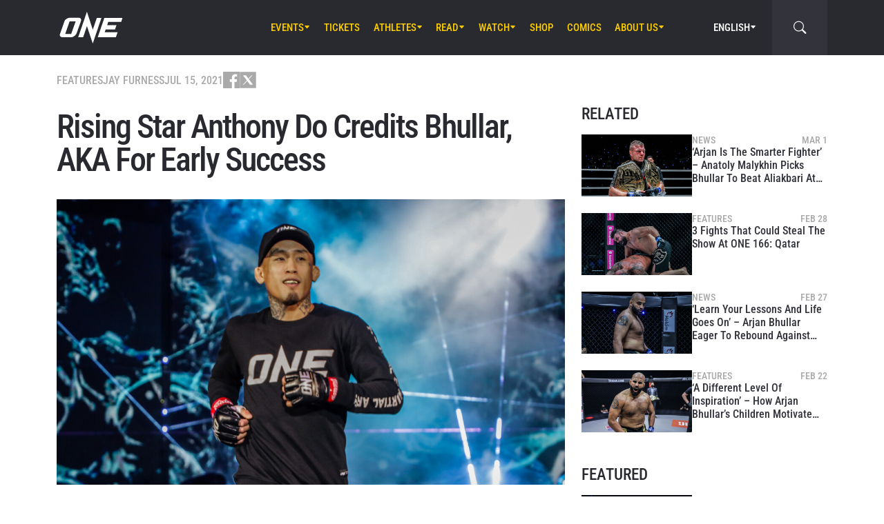

--- FILE ---
content_type: text/html; charset=UTF-8
request_url: https://www.onefc.com/mma/rising-star-anthony-do-credits-bhullar-aka-for-early-success/
body_size: 21672
content:
<!DOCTYPE html>
<html lang="en-US">
    <head>
        <meta charset="UTF-8" />
        <meta name="viewport" content="width=device-width, initial-scale=1, shrink-to-fit=no" />
                    <link rel="alternate" hreflang="en" href="https://www.onefc.com/mma/rising-star-anthony-do-credits-bhullar-aka-for-early-success/" />
                    <link rel="alternate" hreflang="x-default" href="https://www.onefc.com/mma/rising-star-anthony-do-credits-bhullar-aka-for-early-success/" />
                    <link rel="alternate" hreflang="id" href="https://www.onefc.com/id/features/anthony-do-katakan-bhullar-dan-aka-berjasa-atas-kesuksesannya/" />
                    <link rel="alternate" hreflang="zh" href="https://www.onefc.com/cn/features/rising-star-anthony-do-credits-bhullar-aka-for-early-success/" />
                    <link rel="alternate" hreflang="hi" href="https://www.onefc.com/in/features/rising-star-anthony-do-credits-bhullar-aka-for-early-success/" />
                        <title>Rising Star Anthony Do Credits Bhullar, AKA For Early Success</title>

<!-- The SEO Framework by Sybre Waaijer -->
<meta name="robots" content="max-snippet:-1,max-image-preview:large,max-video-preview:-1" />
<link rel="canonical" href="https://www.onefc.com/mma/rising-star-anthony-do-credits-bhullar-aka-for-early-success/" />
<meta name="description" content="Rising MMA star Anthony Do talks about Arjan Bhullar’s influence and how American Kickboxing Academy (AKA) has shaped him as a fighter." />
<meta property="og:type" content="article" />
<meta property="og:locale" content="en_US" />
<meta property="og:site_name" content="ONE Championship &#8211; The Home Of Martial Arts" />
<meta property="og:title" content="Rising Star Anthony Do Credits Bhullar, AKA For Early Success" />
<meta property="og:description" content="Rising MMA star Anthony Do talks about Arjan Bhullar’s influence and how American Kickboxing Academy (AKA) has shaped him as a fighter." />
<meta property="og:url" content="https://www.onefc.com/mma/rising-star-anthony-do-credits-bhullar-aka-for-early-success/" />
<meta property="og:image" content="https://cdn.onefc.com/wp-content/uploads/2021/05/Anthony-Do-Liang-Hui-FULL-BLAST-1920X1280-6.jpg" />
<meta property="og:image:width" content="1920" />
<meta property="og:image:height" content="1280" />
<meta property="og:image:alt" content="Scenes from the fight between Anthony Do and Liang Hui at ONE: FULL BLAST" />
<meta property="article:published_time" content="2021-07-14T20:36:11+00:00" />
<meta property="article:modified_time" content="2021-07-15T03:17:37+00:00" />
<meta property="article:publisher" content="https://www.facebook.com/ONEChampionship" />
<meta name="twitter:card" content="summary_large_image" />
<meta name="twitter:title" content="Rising Star Anthony Do Credits Bhullar, AKA For Early Success" />
<meta name="twitter:description" content="Rising MMA star Anthony Do talks about Arjan Bhullar’s influence and how American Kickboxing Academy (AKA) has shaped him as a fighter." />
<meta name="twitter:image" content="https://cdn.onefc.com/wp-content/uploads/2021/05/Anthony-Do-Liang-Hui-FULL-BLAST-1920X1280-6.jpg" />
<meta name="twitter:image:alt" content="Scenes from the fight between Anthony Do and Liang Hui at ONE: FULL BLAST" />
<script type="application/ld+json">{"@context":"https://schema.org","@graph":[{"@type":"WebSite","@id":"https://www.onefc.com/#/schema/WebSite","url":"https://www.onefc.com/","name":"ONE Championship – The Home Of Martial Arts","description":"The Home Of Martial Arts","inLanguage":"en-US","potentialAction":{"@type":"SearchAction","target":{"@type":"EntryPoint","urlTemplate":"https://www.onefc.com/search/{search_term_string}/"},"query-input":"required name=search_term_string"},"publisher":{"@type":"Organization","@id":"https://www.onefc.com/#/schema/Organization","name":"ONE Championship – The Home Of Martial Arts","url":"https://www.onefc.com/","logo":{"@type":"ImageObject","url":"https://cdn.onefc.com/wp-content/uploads/2020/01/ONE_logo-1024-w.png","contentUrl":"https://cdn.onefc.com/wp-content/uploads/2020/01/ONE_logo-1024-w.png","width":1024,"height":1024}}},{"@type":"WebPage","@id":"https://www.onefc.com/mma/rising-star-anthony-do-credits-bhullar-aka-for-early-success/","url":"https://www.onefc.com/mma/rising-star-anthony-do-credits-bhullar-aka-for-early-success/","name":"Rising Star Anthony Do Credits Bhullar, AKA For Early Success","description":"Rising MMA star Anthony Do talks about Arjan Bhullar’s influence and how American Kickboxing Academy (AKA) has shaped him as a fighter.","inLanguage":"en-US","isPartOf":{"@id":"https://www.onefc.com/#/schema/WebSite"},"breadcrumb":{"@type":"BreadcrumbList","@id":"https://www.onefc.com/#/schema/BreadcrumbList","itemListElement":[{"@type":"ListItem","position":1,"item":"https://www.onefc.com/","name":"ONE Championship – The Home Of Martial Arts"},{"@type":"ListItem","position":2,"item":"https://www.onefc.com/category/mma/","name":"Mixed Martial Arts | Latest MMA News, Results, and Interviews"},{"@type":"ListItem","position":3,"name":"Rising Star Anthony Do Credits Bhullar, AKA For Early Success"}]},"potentialAction":{"@type":"ReadAction","target":"https://www.onefc.com/mma/rising-star-anthony-do-credits-bhullar-aka-for-early-success/"},"datePublished":"2021-07-14T20:36:11+00:00","dateModified":"2021-07-15T03:17:37+00:00","author":{"@type":"Person","@id":"https://www.onefc.com/#/schema/Person/4c17b20e7cb580544d05d3a2bc336372","name":"Jay Furness","description":"Jay Furness is a staff writer for ONE Championship, and he is passionate about telling the stories of the organization&#039;s inspiring martial artists. He started out writing for magazines and major online outlets in the United Kingdom and the United..."}}]}</script>
<script type="application/ld+json">{"@context":"https://schema.org","@type":"NewsArticle","mainEntityOfPage":{"@type":"WebPage","@id":"https://www.onefc.com/mma/rising-star-anthony-do-credits-bhullar-aka-for-early-success/"},"headline":"Rising Star Anthony Do Credits Bhullar, AKA For Early Success","image":{"@type":"ImageObject","url":"https://cdn.onefc.com/wp-content/uploads/2021/05/Anthony-Do-Liang-Hui-FULL-BLAST-1920X1280-6.jpg","width":1920,"height":1280},"datePublished":"2021-07-14T20:36:11+00:00","dateModified":"2021-07-15T03:17:37+00:00","author":{"@type":"Person","name":"Jay Furness","url":"https://www.onefc.com/author/jayfurness/"},"publisher":{"@type":"Organization","name":"ONE Championship &#8211; The Home Of Martial Arts","logo":{"@type":"ImageObject","url":"https://cdn.onefc.com/wp-content/uploads/2020/01/ONE_logo-1024-w-60x60.png","width":60,"height":60}},"description":"Rising MMA star Anthony Do talks about Arjan Bhullar’s influence and how American Kickboxing Academy (AKA) has shaped him as a fighter."}</script>
<!-- / The SEO Framework by Sybre Waaijer | 19.22ms meta | 0.74ms boot -->

<link rel='dns-prefetch' href='//fonts.googleapis.com' />
<link rel='stylesheet' id='external-googlefonts-css' href='https://fonts.googleapis.com/css?family=Roboto:400|Roboto+Condensed:300,400,700' type='text/css' media='all' />
<link rel='stylesheet' id='external-bootstrap-css' href='https://cdn.onefc.com/wp-content/themes/onefc/3rd/bootstrap/bootstrap.min.css?ver=5.1.3' type='text/css' media='all' />
<link rel='stylesheet' id='external-bootstrap-icons-css' href='https://cdn.onefc.com/wp-content/themes/onefc/3rd/bootstrap-icons/bootstrap-icons.css?ver=1.8.1' type='text/css' media='all' />
<link rel='stylesheet' id='merged-style-css' href='https://cdn.onefc.com/wp-content/themes/onefc/assets/style-6e0b7b52115e06b861311f14db32ab70-1769179668.min.css' type='text/css' media='all' />
<script type="text/javascript" src="https://cdn.onefc.com/wp-content/themes/onefc/3rd/cookie/cookie.min.js?ver=1.4.2" id="external-cookie-js"></script>
<script type="text/javascript" src="https://cdn.onefc.com/wp-content/themes/onefc/3rd/bootstrap/bootstrap.min.js?ver=5.1.3" id="external-bootstrap-js"></script>
                                <script>
                            window.dataLayer = window.dataLayer || [];
                            dataLayer.push({"taxonomies":"Features, Mixed Martial Arts, Anthony Do, Arjan Bhullar"});
                        </script>
                                <script>(function(w,d,s,l,i){w[l]=w[l]||[];w[l].push({'gtm.start':
            new Date().getTime(),event:'gtm.js'});var f=d.getElementsByTagName(s)[0],
            j=d.createElement(s),dl=l!='dataLayer'?'&l='+l:'';j.async=true;j.src=
            'https://www.googletagmanager.com/gtm.js?id='+i+dl;f.parentNode.insertBefore(j,f);
            })(window,document,'script','dataLayer','GTM-T48TBM2');</script>
                    <style id='global-styles-inline-css' type='text/css'>
:root{--wp--preset--aspect-ratio--square: 1;--wp--preset--aspect-ratio--4-3: 4/3;--wp--preset--aspect-ratio--3-4: 3/4;--wp--preset--aspect-ratio--3-2: 3/2;--wp--preset--aspect-ratio--2-3: 2/3;--wp--preset--aspect-ratio--16-9: 16/9;--wp--preset--aspect-ratio--9-16: 9/16;--wp--preset--color--black: #000000;--wp--preset--color--cyan-bluish-gray: #abb8c3;--wp--preset--color--white: #ffffff;--wp--preset--color--pale-pink: #f78da7;--wp--preset--color--vivid-red: #cf2e2e;--wp--preset--color--luminous-vivid-orange: #ff6900;--wp--preset--color--luminous-vivid-amber: #fcb900;--wp--preset--color--light-green-cyan: #7bdcb5;--wp--preset--color--vivid-green-cyan: #00d084;--wp--preset--color--pale-cyan-blue: #8ed1fc;--wp--preset--color--vivid-cyan-blue: #0693e3;--wp--preset--color--vivid-purple: #9b51e0;--wp--preset--gradient--vivid-cyan-blue-to-vivid-purple: linear-gradient(135deg,rgb(6,147,227) 0%,rgb(155,81,224) 100%);--wp--preset--gradient--light-green-cyan-to-vivid-green-cyan: linear-gradient(135deg,rgb(122,220,180) 0%,rgb(0,208,130) 100%);--wp--preset--gradient--luminous-vivid-amber-to-luminous-vivid-orange: linear-gradient(135deg,rgb(252,185,0) 0%,rgb(255,105,0) 100%);--wp--preset--gradient--luminous-vivid-orange-to-vivid-red: linear-gradient(135deg,rgb(255,105,0) 0%,rgb(207,46,46) 100%);--wp--preset--gradient--very-light-gray-to-cyan-bluish-gray: linear-gradient(135deg,rgb(238,238,238) 0%,rgb(169,184,195) 100%);--wp--preset--gradient--cool-to-warm-spectrum: linear-gradient(135deg,rgb(74,234,220) 0%,rgb(151,120,209) 20%,rgb(207,42,186) 40%,rgb(238,44,130) 60%,rgb(251,105,98) 80%,rgb(254,248,76) 100%);--wp--preset--gradient--blush-light-purple: linear-gradient(135deg,rgb(255,206,236) 0%,rgb(152,150,240) 100%);--wp--preset--gradient--blush-bordeaux: linear-gradient(135deg,rgb(254,205,165) 0%,rgb(254,45,45) 50%,rgb(107,0,62) 100%);--wp--preset--gradient--luminous-dusk: linear-gradient(135deg,rgb(255,203,112) 0%,rgb(199,81,192) 50%,rgb(65,88,208) 100%);--wp--preset--gradient--pale-ocean: linear-gradient(135deg,rgb(255,245,203) 0%,rgb(182,227,212) 50%,rgb(51,167,181) 100%);--wp--preset--gradient--electric-grass: linear-gradient(135deg,rgb(202,248,128) 0%,rgb(113,206,126) 100%);--wp--preset--gradient--midnight: linear-gradient(135deg,rgb(2,3,129) 0%,rgb(40,116,252) 100%);--wp--preset--font-size--small: 13px;--wp--preset--font-size--medium: 20px;--wp--preset--font-size--large: 36px;--wp--preset--font-size--x-large: 42px;--wp--preset--spacing--20: 0.44rem;--wp--preset--spacing--30: 0.67rem;--wp--preset--spacing--40: 1rem;--wp--preset--spacing--50: 1.5rem;--wp--preset--spacing--60: 2.25rem;--wp--preset--spacing--70: 3.38rem;--wp--preset--spacing--80: 5.06rem;--wp--preset--shadow--natural: 6px 6px 9px rgba(0, 0, 0, 0.2);--wp--preset--shadow--deep: 12px 12px 50px rgba(0, 0, 0, 0.4);--wp--preset--shadow--sharp: 6px 6px 0px rgba(0, 0, 0, 0.2);--wp--preset--shadow--outlined: 6px 6px 0px -3px rgb(255, 255, 255), 6px 6px rgb(0, 0, 0);--wp--preset--shadow--crisp: 6px 6px 0px rgb(0, 0, 0);}:where(.is-layout-flex){gap: 0.5em;}:where(.is-layout-grid){gap: 0.5em;}body .is-layout-flex{display: flex;}.is-layout-flex{flex-wrap: wrap;align-items: center;}.is-layout-flex > :is(*, div){margin: 0;}body .is-layout-grid{display: grid;}.is-layout-grid > :is(*, div){margin: 0;}:where(.wp-block-columns.is-layout-flex){gap: 2em;}:where(.wp-block-columns.is-layout-grid){gap: 2em;}:where(.wp-block-post-template.is-layout-flex){gap: 1.25em;}:where(.wp-block-post-template.is-layout-grid){gap: 1.25em;}.has-black-color{color: var(--wp--preset--color--black) !important;}.has-cyan-bluish-gray-color{color: var(--wp--preset--color--cyan-bluish-gray) !important;}.has-white-color{color: var(--wp--preset--color--white) !important;}.has-pale-pink-color{color: var(--wp--preset--color--pale-pink) !important;}.has-vivid-red-color{color: var(--wp--preset--color--vivid-red) !important;}.has-luminous-vivid-orange-color{color: var(--wp--preset--color--luminous-vivid-orange) !important;}.has-luminous-vivid-amber-color{color: var(--wp--preset--color--luminous-vivid-amber) !important;}.has-light-green-cyan-color{color: var(--wp--preset--color--light-green-cyan) !important;}.has-vivid-green-cyan-color{color: var(--wp--preset--color--vivid-green-cyan) !important;}.has-pale-cyan-blue-color{color: var(--wp--preset--color--pale-cyan-blue) !important;}.has-vivid-cyan-blue-color{color: var(--wp--preset--color--vivid-cyan-blue) !important;}.has-vivid-purple-color{color: var(--wp--preset--color--vivid-purple) !important;}.has-black-background-color{background-color: var(--wp--preset--color--black) !important;}.has-cyan-bluish-gray-background-color{background-color: var(--wp--preset--color--cyan-bluish-gray) !important;}.has-white-background-color{background-color: var(--wp--preset--color--white) !important;}.has-pale-pink-background-color{background-color: var(--wp--preset--color--pale-pink) !important;}.has-vivid-red-background-color{background-color: var(--wp--preset--color--vivid-red) !important;}.has-luminous-vivid-orange-background-color{background-color: var(--wp--preset--color--luminous-vivid-orange) !important;}.has-luminous-vivid-amber-background-color{background-color: var(--wp--preset--color--luminous-vivid-amber) !important;}.has-light-green-cyan-background-color{background-color: var(--wp--preset--color--light-green-cyan) !important;}.has-vivid-green-cyan-background-color{background-color: var(--wp--preset--color--vivid-green-cyan) !important;}.has-pale-cyan-blue-background-color{background-color: var(--wp--preset--color--pale-cyan-blue) !important;}.has-vivid-cyan-blue-background-color{background-color: var(--wp--preset--color--vivid-cyan-blue) !important;}.has-vivid-purple-background-color{background-color: var(--wp--preset--color--vivid-purple) !important;}.has-black-border-color{border-color: var(--wp--preset--color--black) !important;}.has-cyan-bluish-gray-border-color{border-color: var(--wp--preset--color--cyan-bluish-gray) !important;}.has-white-border-color{border-color: var(--wp--preset--color--white) !important;}.has-pale-pink-border-color{border-color: var(--wp--preset--color--pale-pink) !important;}.has-vivid-red-border-color{border-color: var(--wp--preset--color--vivid-red) !important;}.has-luminous-vivid-orange-border-color{border-color: var(--wp--preset--color--luminous-vivid-orange) !important;}.has-luminous-vivid-amber-border-color{border-color: var(--wp--preset--color--luminous-vivid-amber) !important;}.has-light-green-cyan-border-color{border-color: var(--wp--preset--color--light-green-cyan) !important;}.has-vivid-green-cyan-border-color{border-color: var(--wp--preset--color--vivid-green-cyan) !important;}.has-pale-cyan-blue-border-color{border-color: var(--wp--preset--color--pale-cyan-blue) !important;}.has-vivid-cyan-blue-border-color{border-color: var(--wp--preset--color--vivid-cyan-blue) !important;}.has-vivid-purple-border-color{border-color: var(--wp--preset--color--vivid-purple) !important;}.has-vivid-cyan-blue-to-vivid-purple-gradient-background{background: var(--wp--preset--gradient--vivid-cyan-blue-to-vivid-purple) !important;}.has-light-green-cyan-to-vivid-green-cyan-gradient-background{background: var(--wp--preset--gradient--light-green-cyan-to-vivid-green-cyan) !important;}.has-luminous-vivid-amber-to-luminous-vivid-orange-gradient-background{background: var(--wp--preset--gradient--luminous-vivid-amber-to-luminous-vivid-orange) !important;}.has-luminous-vivid-orange-to-vivid-red-gradient-background{background: var(--wp--preset--gradient--luminous-vivid-orange-to-vivid-red) !important;}.has-very-light-gray-to-cyan-bluish-gray-gradient-background{background: var(--wp--preset--gradient--very-light-gray-to-cyan-bluish-gray) !important;}.has-cool-to-warm-spectrum-gradient-background{background: var(--wp--preset--gradient--cool-to-warm-spectrum) !important;}.has-blush-light-purple-gradient-background{background: var(--wp--preset--gradient--blush-light-purple) !important;}.has-blush-bordeaux-gradient-background{background: var(--wp--preset--gradient--blush-bordeaux) !important;}.has-luminous-dusk-gradient-background{background: var(--wp--preset--gradient--luminous-dusk) !important;}.has-pale-ocean-gradient-background{background: var(--wp--preset--gradient--pale-ocean) !important;}.has-electric-grass-gradient-background{background: var(--wp--preset--gradient--electric-grass) !important;}.has-midnight-gradient-background{background: var(--wp--preset--gradient--midnight) !important;}.has-small-font-size{font-size: var(--wp--preset--font-size--small) !important;}.has-medium-font-size{font-size: var(--wp--preset--font-size--medium) !important;}.has-large-font-size{font-size: var(--wp--preset--font-size--large) !important;}.has-x-large-font-size{font-size: var(--wp--preset--font-size--x-large) !important;}
/*# sourceURL=global-styles-inline-css */
</style>
</head>

    
    <body class="wp-singular post-template-default single single-post postid-266549 single-format-standard wp-theme-onefc" >

                    <nav id="site-navbar">

    <div class="container main-menu">
        <div class="brand-logo">
            <a href="https://www.onefc.com">
                <svg width="732" height="380" viewBox="0 0 732 380">
    <path d="M317.4,8l67.4,206.4l46.7-135.5h52.9l-99.8,293.4l-67.2-199.7l-43.6,128.4h-57.1L317.4,8z M189,270.9
        c-4.4,5.6-9.3,10.6-14.9,15c-5.5,4.4-11.6,8-18.1,10.8c-6.5,2.8-13.1,4.2-19.7,4.2H37.7c-6.1,0-11.5-1-16.2-2.9
        c-4.7-1.9-8.5-4.6-11.4-8c-2.9-3.4-4.6-7.4-5.2-12.1c-0.6-4.6,0.3-9.8,2.6-15.4l51.8-147.1c2.5-6.1,6.3-11.5,11.5-16.3
        C76,94.3,81.7,90.3,88,86.8c6.2-3.4,12.8-6,19.6-7.9c6.8-1.8,13.1-2.7,18.9-2.7h92.2c6.3,0,11.9,1,16.5,3.1c4.7,2.1,8.3,4.9,11,8.6
        c2.6,3.7,4.2,7.9,4.7,12.8c0.5,4.9-0.4,10.1-2.8,15.7l-48.9,137.2C196.8,259.6,193.4,265.3,189,270.9z M187.4,118.9h-69.7
        L67.3,262.7h69L187.4,118.9z M517.9,78.9h209.3L712,123.8H563.2L549.8,163l107.8-0.1l-16.9,49H532.9l-10.8,31.6l148.5-0.1l-19.6,57
        H442.1L517.9,78.9z"/>
</svg>
            </a>
        </div>
        <ul id="primary-menu" class="menu"><li id="menu-item-170971" class="menu-item menu-item-type-post_type_archive menu-item-object-event menu-item-has-children menu-item-170971"><a href="https://www.onefc.com/events/">Events</a>
<ul class="sub-menu">
	<li id="menu-item-327613" class="menu-item menu-item-type-custom menu-item-object-custom menu-item-327613"><a href="https://www.onefc.com/events/#upcoming">Upcoming Events</a></li>
	<li id="menu-item-327614" class="menu-item menu-item-type-custom menu-item-object-custom menu-item-327614"><a href="https://www.onefc.com/events/#past">Past Events</a></li>
	<li id="menu-item-423873" class="menu-item menu-item-type-custom menu-item-object-custom menu-item-423873"><a target="_blank" href="https://watch.onefc.com/?utm_source=one_web&#038;utm_medium=menu">Full Event Streams</a></li>
	<li id="menu-item-472001" class="menu-item menu-item-type-post_type menu-item-object-page menu-item-472001"><a href="https://www.onefc.com/calendar/">Add To Calendar</a></li>
</ul>
</li>
<li id="menu-item-327612" class="menu-item menu-item-type-post_type menu-item-object-page menu-item-327612"><a href="https://www.onefc.com/tickets/">Tickets</a></li>
<li id="menu-item-168657" class="menu-item menu-item-type-custom menu-item-object-custom menu-item-has-children menu-item-168657"><a href="/world-champions/">Athletes</a>
<ul class="sub-menu">
	<li id="menu-item-149190" class="menu-item menu-item-type-post_type_archive menu-item-object-athlete menu-item-149190"><a href="https://www.onefc.com/athletes/">All Athletes</a></li>
	<li id="menu-item-168656" class="menu-item menu-item-type-custom menu-item-object-custom menu-item-168656"><a href="/world-champions/">World Champions</a></li>
	<li id="menu-item-201265" class="menu-item menu-item-type-custom menu-item-object-custom menu-item-201265"><a href="/world-grand-prix-champions/">World Grand Prix Champions</a></li>
	<li id="menu-item-533144" class="menu-item menu-item-type-post_type menu-item-object-page menu-item-533144"><a href="https://www.onefc.com/rankings/">Athlete Rankings</a></li>
</ul>
</li>
<li id="menu-item-982" class="menu-item menu-item-type-post_type menu-item-object-page current_page_parent menu-item-has-children menu-item-982"><a href="https://www.onefc.com/latest/">Read</a>
<ul class="sub-menu">
	<li id="menu-item-342074" class="menu-item menu-item-type-post_type menu-item-object-page current_page_parent menu-item-342074"><a href="https://www.onefc.com/latest/">All Articles</a></li>
	<li id="menu-item-156777" class="menu-item menu-item-type-taxonomy menu-item-object-category menu-item-156777"><a href="https://www.onefc.com/category/news/">News</a></li>
	<li id="menu-item-156775" class="menu-item menu-item-type-taxonomy menu-item-object-category current-post-ancestor current-menu-parent current-post-parent menu-item-156775"><a href="https://www.onefc.com/category/features/">Features</a></li>
	<li id="menu-item-156776" class="menu-item menu-item-type-taxonomy menu-item-object-category menu-item-156776"><a href="https://www.onefc.com/category/lifestyle/">Lifestyle</a></li>
	<li id="menu-item-202085" class="menu-item menu-item-type-taxonomy menu-item-object-category menu-item-202085"><a href="https://www.onefc.com/category/social-media/">Social Media</a></li>
	<li id="menu-item-158888" class="menu-item menu-item-type-taxonomy menu-item-object-category menu-item-158888"><a href="https://www.onefc.com/category/opinion/">Opinion</a></li>
	<li id="menu-item-210524" class="menu-item menu-item-type-taxonomy menu-item-object-category menu-item-210524"><a href="https://www.onefc.com/category/advice/">Advice</a></li>
	<li id="menu-item-156778" class="menu-item menu-item-type-taxonomy menu-item-object-category menu-item-156778"><a href="https://www.onefc.com/category/press-releases/">Press Releases</a></li>
	<li id="menu-item-168855" class="menu-item menu-item-type-taxonomy menu-item-object-category menu-item-168855"><a href="https://www.onefc.com/category/live-results/">Live Results</a></li>
	<li id="menu-item-168856" class="menu-item menu-item-type-post_type_archive menu-item-object-inmedia_item menu-item-168856"><a href="https://www.onefc.com/inmedia/">ONE In The Media</a></li>
</ul>
</li>
<li id="menu-item-149189" class="menu-item menu-item-type-post_type_archive menu-item-object-video menu-item-has-children menu-item-149189"><a href="https://www.onefc.com/videos/">Watch</a>
<ul class="sub-menu">
	<li id="menu-item-327615" class="menu-item menu-item-type-post_type menu-item-object-page menu-item-327615"><a href="https://www.onefc.com/how-to-watch/">How To Watch</a></li>
	<li id="menu-item-497634" class="menu-item menu-item-type-custom menu-item-object-custom menu-item-497634"><a target="_blank" href="http://amazon.com/ofn39">ONE Fight Night 39 (US + CA)</a></li>
	<li id="menu-item-481066" class="menu-item menu-item-type-custom menu-item-object-custom menu-item-481066"><a target="_blank" href="https://watch.onefc.com/">ONE Fight Night 39 (ALL REGIONS)</a></li>
	<li id="menu-item-342075" class="menu-item menu-item-type-post_type_archive menu-item-object-video menu-item-342075"><a href="https://www.onefc.com/videos/">All Videos</a></li>
	<li id="menu-item-293239" class="menu-item menu-item-type-custom menu-item-object-custom menu-item-293239"><a target="_blank" href="https://watch.onefc.com?utm_source=one_web&#038;utm_medium=menu">Full Events</a></li>
</ul>
</li>
<li id="menu-item-119408" class="menu-item menu-item-type-custom menu-item-object-custom menu-item-119408"><a target="_blank" href="https://one.shop/">Shop</a></li>
<li id="menu-item-317951" class="menu-item menu-item-type-custom menu-item-object-custom menu-item-317951"><a target="_blank" href="https://comics.onefc.com/en?utm_source=organic&#038;utm_medium=ONE_website&#038;utm_campaign=comics_pre-registration">Comics</a></li>
<li id="menu-item-1571" class="menu-item menu-item-type-post_type menu-item-object-page menu-item-has-children menu-item-1571"><a href="https://www.onefc.com/about-us/">About Us</a>
<ul class="sub-menu">
	<li id="menu-item-342077" class="menu-item menu-item-type-post_type menu-item-object-page menu-item-342077"><a href="https://www.onefc.com/about-us/">ONE Championship</a></li>
	<li id="menu-item-313166" class="menu-item menu-item-type-post_type menu-item-object-page menu-item-313166"><a href="https://www.onefc.com/martial-arts/">Martial Arts</a></li>
	<li id="menu-item-205484" class="menu-item menu-item-type-post_type menu-item-object-page menu-item-205484"><a href="https://www.onefc.com/shows/">Shows</a></li>
	<li id="menu-item-316620" class="menu-item menu-item-type-custom menu-item-object-custom menu-item-316620"><a target="_blank" href="https://groupone-holdings.com/">Group ONE Holdings</a></li>
	<li id="menu-item-316619" class="menu-item menu-item-type-custom menu-item-object-custom menu-item-316619"><a target="_blank" href="https://groupone-holdings.com/#senior-leadership">Senior Leadership</a></li>
	<li id="menu-item-316618" class="menu-item menu-item-type-custom menu-item-object-custom menu-item-316618"><a target="_blank" href="https://groupone-holdings.com/#board-of-directors">Board of Directors</a></li>
	<li id="menu-item-342076" class="menu-item menu-item-type-custom menu-item-object-custom menu-item-342076"><a target="_blank" href="https://www.onefc.com/theapprentice/">The Apprentice</a></li>
	<li id="menu-item-305157" class="menu-item menu-item-type-custom menu-item-object-custom menu-item-305157"><a target="_blank" href="https://www.oneesports.gg">ONE Esports</a></li>
	<li id="menu-item-109189" class="menu-item menu-item-type-post_type menu-item-object-page menu-item-109189"><a href="https://www.onefc.com/global-citizen/">Global Citizen</a></li>
	<li id="menu-item-1574" class="menu-item menu-item-type-post_type menu-item-object-page menu-item-1574"><a href="https://www.onefc.com/contact-us/">Contact Us</a></li>
</ul>
</li>
</ul>
<template id="events-upcoming">
    <ul class="sub-menu">
        <li class="menu-item menu-item-card">
    <a href="https://www.onefc.com/events/one-friday-fights-140/">
        <div>
            <img width="1800" height="1200" src="https://cdn.onefc.com/wp-content/uploads/2025/12/260130-BKK-OFF140-1800x1200px.jpg" class="attachment- size- wp-post-image" alt="260130 BKK OFF140 1800x1200px" sizes="160px" decoding="async" fetchpriority="high" srcset="https://cdn.onefc.com/wp-content/uploads/2025/12/260130-BKK-OFF140-1800x1200px.jpg 1800w, https://cdn.onefc.com/wp-content/uploads/2025/12/260130-BKK-OFF140-1800x1200px-600x400.jpg 600w, https://cdn.onefc.com/wp-content/uploads/2025/12/260130-BKK-OFF140-1800x1200px-1200x800.jpg 1200w, https://cdn.onefc.com/wp-content/uploads/2025/12/260130-BKK-OFF140-1800x1200px-768x512.jpg 768w, https://cdn.onefc.com/wp-content/uploads/2025/12/260130-BKK-OFF140-1800x1200px-1536x1024.jpg 1536w, https://cdn.onefc.com/wp-content/uploads/2025/12/260130-BKK-OFF140-1800x1200px-300x200.jpg 300w" />        </div>
        <div>
                            <div class="desc">
                    <div class="datetime"
                        data-timestamp="1769772600"
                        data-pattern="M j (D) g:iA T"
                    ></div>
                    <div class="location">Lumpinee Stadium, Bangkok</div>
                </div>
                        <span class="title">ONE Friday Fights 140</span>
        </div>
    </a>
</li>
<li class="menu-item menu-item-card">
    <a href="https://www.onefc.com/events/one-friday-fights-141/">
        <div>
            <img width="1800" height="1200" src="https://cdn.onefc.com/wp-content/uploads/2025/12/OFF-event-generic-1800x1200px-1.jpg" class="attachment- size- wp-post-image" alt="OFF event generic 1800x1200px 1" sizes="160px" decoding="async" srcset="https://cdn.onefc.com/wp-content/uploads/2025/12/OFF-event-generic-1800x1200px-1.jpg 1800w, https://cdn.onefc.com/wp-content/uploads/2025/12/OFF-event-generic-1800x1200px-1-600x400.jpg 600w, https://cdn.onefc.com/wp-content/uploads/2025/12/OFF-event-generic-1800x1200px-1-1200x800.jpg 1200w, https://cdn.onefc.com/wp-content/uploads/2025/12/OFF-event-generic-1800x1200px-1-768x512.jpg 768w, https://cdn.onefc.com/wp-content/uploads/2025/12/OFF-event-generic-1800x1200px-1-1536x1024.jpg 1536w, https://cdn.onefc.com/wp-content/uploads/2025/12/OFF-event-generic-1800x1200px-1-300x200.jpg 300w" />        </div>
        <div>
                            <div class="desc">
                    <div class="datetime"
                        data-timestamp="1770377400"
                        data-pattern="M j (D) g:iA T"
                    ></div>
                    <div class="location">Lumpinee Stadium, Bangkok</div>
                </div>
                        <span class="title">ONE Friday Fights 141</span>
        </div>
    </a>
</li>
    </ul>
</template>

<script>
    document.addEventListener('DOMContentLoaded', () => {
        const eventsItem = document.querySelector('#primary-menu .menu-item.menu-item-type-post_type_archive.menu-item-object-event');
        const eventsUpcomingTemplate = document.querySelector('#events-upcoming');

        if (!eventsItem ||
            !eventsUpcomingTemplate ||
            !eventsUpcomingTemplate.content ||
            !eventsUpcomingTemplate.content.querySelector('ul.sub-menu')) {
            return;
        }

        eventsItem.classList.add('menu-item-has-children');
        const eventsSubmenu = eventsItem.querySelector('ul.sub-menu');
        if (eventsSubmenu) {
            // submenu exists, prefix items from "sub-menu"
            const eventsUpcomingListItems = eventsUpcomingTemplate.content.querySelectorAll('ul.sub-menu > li');
            eventsSubmenu.prepend(...eventsUpcomingListItems);
        } else {
            // no submenu, append full template content
            eventsItem.appendChild(eventsUpcomingTemplate.content);
        }

        siteContentUpdated();
    });
</script>
        
<ul id="language-menu" class="menu">
    <li class="menu-item menu-item-has-children">
            <a href="https://www.onefc.com"
        hreflang="en"
        target=""
    >
        English    </a>
        <ul class="sub-menu">
                            <li class="menu-item">    <a href="https://www.onefc.com/cn/"
        hreflang="zh"
        target=""
    >
        简体中文    </a>
</li>
                            <li class="menu-item">    <a href="https://www.onefc.com/jp/"
        hreflang="ja"
        target=""
    >
        日本語    </a>
</li>
                            <li class="menu-item">    <a href="https://www.onefc.com/th/"
        hreflang="th"
        target=""
    >
        ไทย    </a>
</li>
                            <li class="menu-item">    <a href="https://www.onefc.com/id/"
        hreflang="id"
        target=""
    >
        Indonesia    </a>
</li>
                            <li class="menu-item">    <a href="https://www.onefc.com/in/"
        hreflang="hi"
        target=""
    >
        हिन्दी    </a>
</li>
                            <li class="menu-item">    <a href="https://www.onefc.com/ar/"
        hreflang="ar"
        target=""
    >
        العربية    </a>
</li>
                    </ul>
    </li>
</ul>

<script>
    document.addEventListener('DOMContentLoaded', () => {
        cookie.defaults.path = '/';
        cookie.defaults.expires = '1800937044';
        cookie.defaults.sameSite = 'Lax';

        document.querySelectorAll('#language-menu a').forEach(link => {
            link.addEventListener('click', () => {
                cookie.set('language', link.hreflang, { expires: 365 });
            });
        });

                                cookie.set('language', 'en', { expires: 365 });
            });
</script>
        <div id="searchbar">
    <form action="https://www.onefc.com" role="search">
        <input class="form-control" type="text" name="s" aria-label="search" placeholder="Search" />
    </form>
    <a class="toggle" href="javascript:;">
        <i class="bi bi-search"></i>
    </a>
</div>

<script>
    document.addEventListener('DOMContentLoaded', () => {
        const mainMenu = document.querySelector('#site-navbar .main-menu');
        const bar = document.querySelector('#searchbar');
        const form = bar.querySelector('form');
        const menuFirstChild = document.querySelector('#primary-menu > li:first-child');

        function getFormOpenWidthValue() {
            const formRect = form.getBoundingClientRect();
            if (window.matchMedia('(max-width: 1199px)').matches) {
                const mainMenuRect = mainMenu.getBoundingClientRect();
                if (window.matchMedia('(max-width: 575px)').matches) {
                    return `${formRect.left - mainMenuRect.left}px`;
                } else {
                    return `calc(${formRect.left - mainMenuRect.left}px - .75rem)`;
                }
            } else {
                const menuFcRect = menuFirstChild.getBoundingClientRect();
                return `${formRect.left - menuFcRect.left}px`;
            }
        }

        function barToggleClick() {
            if (bar.classList.toggle('js-show')) {
                form.style.width = getFormOpenWidthValue();
                setTimeout(() => form.querySelector('input[type="text"]').focus());
            } else {
                form.style.width = '0';
            }
        }

        bar.querySelector('.toggle').addEventListener('click', barToggleClick);

        bar.querySelector('form input').addEventListener('keydown', event => {
            if (event.keyCode == 27) { // ESC key
                event.target.blur();
                barToggleClick();
            }
        });

        window.closeSiteNavbarSearchBar = () => {
            if (bar.classList.contains('js-show')) {
                barToggleClick();
            }
        };
    });
</script>
        <div class="mobile-toggle d-xl-none">
            <a href="javascript:;">
                <i class="icon-open bi bi-list"></i>
                <i class="icon-close bi bi-x"></i>
            </a>
        </div>
    </div>

    <div class="mobile-menu-popup">
    <div class="container">
        <ul id="primary-mobile-menu" class="my-3">
            <li class="menu-item">
                <a href="https://www.onefc.com">
                    Homepage                </a>
            </li>
        </ul>
        
<div class="icon-links-bar d-flex align-items-center flex-wrap gap-2 is-contrast gap-3 my-4">
                <a href="https://www.facebook.com/ONEChampionship/" target="_blank" rel="nofollow">
            <svg width="24" height="24" viewBox="4 4 24 24">
    <path d="M28 4H4V28H16.828V18.7187H13.704V15.0853H16.828V12.412C16.828 9.31333 18.7227 7.624 21.488 7.624C22.42 7.62133 23.3507 7.66933 24.2773 7.764V11.004H22.3733C20.8667 11.004 20.5733 11.716 20.5733 12.7667V15.08H24.1733L23.7053 18.7133H20.552V28H28V4Z" />
</svg>
        </a>
            <a href="https://twitter.com/onechampionship" target="_blank" rel="nofollow">
            <svg width="24" height="24" viewBox="0 0 256 256">
    <g transform="translate(1.4065934065934016 1.4065934065934016) scale(2.81 2.81)" >
        <path transform="matrix(1 0 0 1 0 0)" d="M 0 0 v 90 h 90 V 0 H 0 z M 56.032 70.504 L 41.054 50.477 L 22.516 70.504 h -4.765 L 38.925 47.63 L 17.884 19.496 h 16.217 L 47.895 37.94 l 17.072 -18.444 h 4.765 L 50.024 40.788 l 22.225 29.716 H 56.032 z" />
    </g>
</svg>
        </a>
            <a href="https://www.instagram.com/onechampionship/" target="_blank" rel="nofollow">
            <svg width="24" height="24" viewBox="4 4 24 24">
    <path d="M4 4V28H28V4H4ZM24 6.66667C24.736 6.66667 25.3333 7.264 25.3333 8C25.3333 8.736 24.736 9.33333 24 9.33333C23.264 9.33333 22.6667 8.736 22.6667 8C22.6667 7.264 23.264 6.66667 24 6.66667ZM16 9.33333C19.6813 9.33333 22.6667 12.3187 22.6667 16C22.6667 19.6813 19.6813 22.6667 16 22.6667C12.3187 22.6667 9.33333 19.6813 9.33333 16C9.33333 12.3187 12.3187 9.33333 16 9.33333ZM16 12C14.9391 12 13.9217 12.4214 13.1716 13.1716C12.4214 13.9217 12 14.9391 12 16C12 17.0609 12.4214 18.0783 13.1716 18.8284C13.9217 19.5786 14.9391 20 16 20C17.0609 20 18.0783 19.5786 18.8284 18.8284C19.5786 18.0783 20 17.0609 20 16C20 14.9391 19.5786 13.9217 18.8284 13.1716C18.0783 12.4214 17.0609 12 16 12Z" />
</svg>
        </a>
            <a href="https://www.youtube.com/onechampionship" target="_blank" rel="nofollow">
            <svg width="24" height="24" viewBox="4 4 24 24">
    <path fill-rule="evenodd" clip-rule="evenodd" d="M4 4H28V28H4V4ZM19.19 16L14 19V13L19.19 16ZM25.84 13.07C25.78 12.27 25.69 11.64 25.56 11.17C25.31 10.27 24.73 9.69 23.83 9.44C22.8 9.16 20.19 9 16 9L14.41 9.06C13.31 9.06 12.12 9.09 10.82 9.16C9.5 9.22 8.64 9.31 8.17 9.44C7.27 9.69 6.69 10.27 6.44 11.17C6.16 12.2 6 13.81 6 16L6.06 16.84C6.06 17.44 6.09 18.13 6.16 18.93C6.22 19.73 6.31 20.36 6.44 20.83C6.69 21.73 7.27 22.31 8.17 22.56C9.2 22.84 11.81 23 16 23L17.59 22.94C18.69 22.94 19.88 22.91 21.18 22.84C22.5 22.78 23.36 22.69 23.83 22.56C24.73 22.31 25.31 21.73 25.56 20.83C25.84 19.8 26 18.19 26 16L25.94 15.16C25.94 14.56 25.91 13.87 25.84 13.07Z" />
</svg>
        </a>
            <a href="https://www.weibo.com/onefc" target="_blank" rel="nofollow">
            <svg width="24" height="24" viewBox="4 4 24 24">
    <path fill-rule="evenodd" clip-rule="evenodd" d="M4 4H28V28H4V4ZM19.5963 8.11474C21.3846 7.73926 23.3226 8.28763 24.6362 9.72599C25.9493 11.1628 26.3046 13.1213 25.7436 14.8398V14.8424C25.6132 15.2394 25.1811 15.4569 24.779 15.3286C24.3754 15.1999 24.1552 14.7741 24.2856 14.3766V14.3761C24.685 13.1547 24.431 11.761 23.4992 10.7391C22.5648 9.71781 21.1883 9.32744 19.9157 9.59417C19.5018 9.6819 19.0945 9.42078 19.0067 9.01195C18.9185 8.60412 19.1823 8.20246 19.5958 8.11474H19.5963ZM8.01738 19.5274C8.23297 21.6742 11.0908 23.152 14.4021 22.8294C17.7128 22.5057 20.2221 20.5036 20.0082 18.3563C19.7926 16.21 16.9353 14.7322 13.6235 15.0558C10.3132 15.379 7.80235 17.3811 8.01738 19.5274ZM21.023 15.7029L21.0241 15.7032C22.1715 16.0546 23.4483 16.9041 23.4483 18.4015C23.4483 20.8796 19.83 24 14.3907 24C10.2416 24 6 22.0143 6 18.7482C6 17.0411 7.09549 15.0661 8.98199 13.202C11.5012 10.7151 14.4395 9.58244 15.5438 10.6741C16.031 11.1547 16.0788 11.9878 15.7651 12.9824C15.6068 13.4666 16.1996 13.2235 16.2388 13.2074C16.2402 13.2069 16.2408 13.2066 16.2408 13.2066C18.2769 12.3648 20.0534 12.315 20.7031 13.2317C21.0491 13.7195 21.0163 14.4044 20.6969 15.1974C20.549 15.5632 20.7416 15.62 21.023 15.7029ZM22.6185 11.5236C21.9791 10.8234 21.0359 10.5572 20.1642 10.7403C19.8079 10.8152 19.5804 11.1615 19.6578 11.5133C19.7331 11.8637 20.0837 12.0894 20.4385 12.013V12.014C20.8655 11.9247 21.3267 12.0545 21.6394 12.3956C21.9526 12.7383 22.0362 13.2051 21.9017 13.6144H21.9027C21.791 13.956 21.9806 14.3238 22.3265 14.4346C22.6735 14.5439 23.0448 14.3572 23.1565 14.015C23.4304 13.178 23.259 12.2239 22.6185 11.5236ZM14.012 19.1492C14.2131 19.2308 14.4691 19.1369 14.5844 18.9415C14.6951 18.7445 14.6234 18.5234 14.4234 18.4515C14.2266 18.3741 13.9809 18.4674 13.8656 18.6583C13.7529 18.8512 13.8147 19.0692 14.012 19.1492ZM12.0071 20.7717C12.5234 21.0041 13.209 20.783 13.53 20.2792C13.8437 19.7688 13.6786 19.1872 13.1597 18.9686C12.647 18.7562 11.9837 18.9743 11.6679 19.4646C11.348 19.9566 11.4981 20.5429 12.0071 20.7717ZM10.6919 18.45C11.376 17.0783 13.1571 16.3027 14.7325 16.708C16.3629 17.124 17.195 18.6434 16.5291 20.1192C15.8529 21.6279 13.9092 22.4327 12.2611 21.908C10.6691 21.4001 9.99485 19.8478 10.6919 18.45Z" />
</svg>
        </a>
    </div>
    </div>
</div>

<script>
    document.addEventListener('DOMContentLoaded', () => {
        const menu = document.querySelector('#primary-mobile-menu');

        setTimeout(() => {
            document.querySelectorAll('#primary-menu > *').forEach(e => {
                menu.appendChild(e.cloneNode(true));
            });

            menu.querySelectorAll('li.menu-item.menu-item-has-children').forEach(item => {
                const submenu = item.querySelector('.sub-menu');
                if (submenu) {
                    item.dataset.submenuHeight = 1 + Math.round(submenu.getBoundingClientRect().height);
                    item.querySelector('a').addEventListener('click', () => {
                        item.classList.toggle('is-open');
                        if (item.classList.contains('is-open')) {
                            submenu.setAttribute('style', `height: ${item.dataset.submenuHeight}px`);
                        } else {
                            submenu.removeAttribute('style');
                        }
                    })
                }
            });
        }, 200);

        function toggleClick() {
            document.body.classList.toggle('site-navbar-is-mobile-open');
            if (typeof window.closeSiteNavbarSearchBar == 'function') {
                window.closeSiteNavbarSearchBar();
            }
        }

        document.querySelector('#site-navbar .mobile-toggle a').addEventListener('click', toggleClick);
    });
</script>

</nav>

<script>
    document.addEventListener('DOMContentLoaded', () => {
        let prevWindowScrollY = window.scrollY;

        document.addEventListener('scroll', throttle(() => {
            const y = window.scrollY;

            if (y > 200 && y > prevWindowScrollY) {
                document.body.classList.add('site-navbar-is-away');
            } else {
                document.body.classList.remove('site-navbar-is-away');
            }

            prevWindowScrollY = y;
        }, 200));

        document.querySelectorAll('#site-navbar .menu-item.menu-item-has-children > a').forEach(e => {
            e.setAttribute('onclick', 'return false;');
        });

        document.querySelectorAll('#primary-menu .menu-item:not(.menu-item-has-children) > a[target=_blank]').forEach(e => {
            const menuItem = e.parentElement;
            menuItem.classList.add('menu-item-target-blank');
        });
    });
</script>
        
        <main id="site-main" class=" has-navbar">

<div class="container">
    <div class="row">
        <div class="col-12 col-lg-8">
            
<article class="article ">

    <div class="article-meta d-flex align-items-center flex-wrap my-3 my-md-4">
                                    
<a class="smart-link " href="https://www.onefc.com/category/features/">
        <span class="text ">
        Features    </span>
</a>
                                        
<a class="smart-link " href="https://www.onefc.com/author/jayfurness/" rel="author">
        <span class="text ">
        Jay Furness    </span>
</a>
                <div>
            Jul 15, 2021        </div>
                            
<div class="icon-links-bar d-flex align-items-center flex-wrap gap-2 ">
                <a href="https://www.facebook.com/sharer.php?u=https%3A%2F%2Fwww.onefc.com%2Fmma%2Frising-star-anthony-do-credits-bhullar-aka-for-early-success%2F" target="_blank" rel="nofollow">
            <svg width="24" height="24" viewBox="4 4 24 24">
    <path d="M28 4H4V28H16.828V18.7187H13.704V15.0853H16.828V12.412C16.828 9.31333 18.7227 7.624 21.488 7.624C22.42 7.62133 23.3507 7.66933 24.2773 7.764V11.004H22.3733C20.8667 11.004 20.5733 11.716 20.5733 12.7667V15.08H24.1733L23.7053 18.7133H20.552V28H28V4Z" />
</svg>
        </a>
            <a href="https://twitter.com/share?url=https%3A%2F%2Fwww.onefc.com%2Fmma%2Frising-star-anthony-do-credits-bhullar-aka-for-early-success%2F&text=Rising+Star+Anthony+Do+Credits+Bhullar%2C+AKA+For+Early+Success&via=onechampionship" target="_blank" rel="nofollow">
            <svg width="24" height="24" viewBox="0 0 256 256">
    <g transform="translate(1.4065934065934016 1.4065934065934016) scale(2.81 2.81)" >
        <path transform="matrix(1 0 0 1 0 0)" d="M 0 0 v 90 h 90 V 0 H 0 z M 56.032 70.504 L 41.054 50.477 L 22.516 70.504 h -4.765 L 38.925 47.63 L 17.884 19.496 h 16.217 L 47.895 37.94 l 17.072 -18.444 h 4.765 L 50.024 40.788 l 22.225 29.716 H 56.032 z" />
    </g>
</svg>
        </a>
    </div>
            </div>

    <h1 class="article-title use-letter-spacing-hint-sm">
        Rising Star Anthony Do Credits Bhullar, AKA For Early Success    </h1>

            <div class="image ratio ratio-16x9 my-3 my-md-4">
            <img width="1920" height="1280" src="https://cdn.onefc.com/wp-content/uploads/2021/05/Anthony-Do-Liang-Hui-FULL-BLAST-1920X1280-6.jpg" class="attachment- size- wp-post-image" alt="Scenes from the fight between Anthony Do and Liang Hui at ONE: FULL BLAST" sizes="(max-width: 991px) 100vw, 1200px" decoding="async" srcset="https://cdn.onefc.com/wp-content/uploads/2021/05/Anthony-Do-Liang-Hui-FULL-BLAST-1920X1280-6.jpg 1920w, https://cdn.onefc.com/wp-content/uploads/2021/05/Anthony-Do-Liang-Hui-FULL-BLAST-1920X1280-6-600x400.jpg 600w, https://cdn.onefc.com/wp-content/uploads/2021/05/Anthony-Do-Liang-Hui-FULL-BLAST-1920X1280-6-1200x800.jpg 1200w, https://cdn.onefc.com/wp-content/uploads/2021/05/Anthony-Do-Liang-Hui-FULL-BLAST-1920X1280-6-768x512.jpg 768w, https://cdn.onefc.com/wp-content/uploads/2021/05/Anthony-Do-Liang-Hui-FULL-BLAST-1920X1280-6-1536x1024.jpg 1536w, https://cdn.onefc.com/wp-content/uploads/2021/05/Anthony-Do-Liang-Hui-FULL-BLAST-1920X1280-6-300x200.jpg 300w" />        </div>
            
            <div class="editor-content my-3 my-md-4 mb-lg-5">
            <p class="p1"><span class="s1"><a href="https://www.onefc.com/athletes/anthony-do/">Anthony “The Antidote” Do</a> knows that a strong, supportive squad is a major key to success in <a href="https://www.onefc.com/category/mma/">mixed martial arts</a>.</span></p>
<p class="p1"><span class="s1">The burgeoning strawweight star trains at the world-famous American Kickboxing Academy in San Jose, California, so he’s well-positioned to succeed in ONE Championship. In fact, one of his superstar teammates has already set the precedent.</span></p>
<div class="inline-video-player">
<div class="embed-responsive embed-responsive-16by9"><iframe title="Anthony Do vs. Liang Hui | ONE Championship Full Fight" width="640" height="360" src="https://www.youtube.com/embed/MRnD2dy7G2Y?feature=oembed&amp;enablejsapi=1" frameborder="0" allow="accelerometer; autoplay; clipboard-write; encrypted-media; gyroscope; picture-in-picture; web-share" referrerpolicy="strict-origin-when-cross-origin" allowfullscreen></iframe></div>
</div>
<p class="p1"><span class="s1">That teammate is newly crowned ONE Heavyweight World Champion <a href="https://www.onefc.com/athletes/arjan-bhullar/"><span class="s2">Arjan “Singh” Bhullar</span></a>, who lives in Canada but spends his training camps alongside other legendary heavyweights at AKA.</span></p>
<p class="p1"><span class="s1">The American has a long way to go to mirror the success of Bhullar, but just being around athletes of that caliber has inspired him and elevated his game. </span></p>
<p class="p1"><span class="s1">“Training at AKA, we have a stable of some of the best fighters in the world, across all promotions and across all weight classes,” Do says.</span></p>
<p class="p1"><span class="s1">“The first time I met Arjan, he came to AKA helping Daniel Cormier for one of his World Title fights. Seeing that high level of training partners compete with each other, that energy rubs off on everybody in the room, myself included. </span></p>
<p class="p1"><span class="s1">“Just being around that and seeing them work set the standards in the room, so you’re always trying to step it up, especially in the wrestling training.”</span></p>
<p><img decoding="async" class="alignnone size-full wp-image-261345" src="https://cdn.onefc.com/wp-content/uploads/2021/05/Arjan-Bhullar-Brandon-Vera-ONE-DANGAL-1920X1280-59.jpg" alt="Scenes from the ONE Heavyweight World Title fight between Arjan Bhullar and Brandon Vera at ONE: DANGAL on 15 May" width="1920" height="1280" srcset="https://cdn.onefc.com/wp-content/uploads/2021/05/Arjan-Bhullar-Brandon-Vera-ONE-DANGAL-1920X1280-59.jpg 1920w, https://cdn.onefc.com/wp-content/uploads/2021/05/Arjan-Bhullar-Brandon-Vera-ONE-DANGAL-1920X1280-59-600x400.jpg 600w, https://cdn.onefc.com/wp-content/uploads/2021/05/Arjan-Bhullar-Brandon-Vera-ONE-DANGAL-1920X1280-59-1200x800.jpg 1200w, https://cdn.onefc.com/wp-content/uploads/2021/05/Arjan-Bhullar-Brandon-Vera-ONE-DANGAL-1920X1280-59-768x512.jpg 768w, https://cdn.onefc.com/wp-content/uploads/2021/05/Arjan-Bhullar-Brandon-Vera-ONE-DANGAL-1920X1280-59-1536x1024.jpg 1536w, https://cdn.onefc.com/wp-content/uploads/2021/05/Arjan-Bhullar-Brandon-Vera-ONE-DANGAL-1920X1280-59-300x200.jpg 300w" sizes="(max-width: 1920px) 100vw, 1920px"></p>
<p class="p1"><span class="s2"><a href="https://www.onefc.com/news/bhullar-finishes-vera-becomes-indias-first-mma-world-champion/">Witnessing the World Title payoff</a></span><span class="s1"> for Bhullar was another huge boost for “The Antidote,” and it confirmed that the San Jose stable is preparing its athletes the right way.</span></p>
<p class="p1"><span class="s2">That was also clear in Do’s impressive ONE Championship debut, as he <a href="https://www.onefc.com/news/anthony-do-chokes-out-liang-hui-in-main-roster-debut/">used his striking and submission skills</a> to choke out</span><span class="s1"> <a href="https://www.onefc.com/athletes/liang-hui/">“The Little Monster” Liang Hui</a> at <a href="https://www.onefc.com/events/full-blast/">ONE: FULL BLAST</a> in May.</span></p>
<p class="p1"><span class="s1">Still, Bhullar’s emphatic victory has motivated the American to showcase some of the camp’s famous tactics in his next outing. </span></p>
<p class="p1"><span class="s1">“Arjan came out against <a href="https://www.onefc.com/athletes/brandon-vera"><span class="s2">Brandon Vera</span></a>, the ONE Heavyweight World Champion, and he looked good. He got the takedown. The AKA special: taking him down, ground-and-pound, control, all that,” Do says. </span></p>
<p class="p1"><span class="s1">“That’s something I want to implement in my next couple of fights as well. I like to stick and move and take the guys out. I have more knockouts than submissions, but I really want to show my wrestling training and what I’ve gained under the greats at AKA.”</span></p>
<hr>
<ul>
<li class="p1"><a href="https://www.onefc.com/news/after-stunning-debut-anthony-do-plans-to-show-whole-other-level/">After Stunning Debut, Anthony Do Plans To Show ‘Whole Other Level’</a></li>
<li class="p1"><a href="https://www.onefc.com/news/pacio-eyes-world-title-challenges-from-saruta-masunyane/">Pacio Eyes World Title Challenges From Saruta, Masunyane</a></li>
<li class="p1"><a href="https://www.onefc.com/news/arjan-bhullar-breaks-down-every-heavyweight-mma-contender/">Arjan Bhullar Breaks Down Every Heavyweight MMA Contender</a></li>
</ul>
<hr>
<p class="p1"><span class="s1">While he is still in the early days of his journey in The Home Of Martial Arts, “The Antidote” knows he’s in the right environment to thrive as he works his way up the ladder.</span></p>
<p class="p1"><span class="s1">“Singh” is just one of the elite World Champions surrounding Do, who also credits the instruction and focus of the famous gym.</span></p>
<p class="p1"><span class="s1">“I attribute the roll that AKA has been on to the training, the coaching staff, and the energy in the room. Every time we come to practice, we know what we’re doing,” he says. </span></p>
<p class="p1"><span class="s1">“The training is straight to the point — get it in, work hard, take a break, come back in at night, and we go again. We go straight to our work, drilling, technique rounds, and then we go to our live rounds.”</span></p>
<p><img decoding="async" class="alignnone size-full wp-image-262702" src="https://cdn.onefc.com/wp-content/uploads/2021/05/Anthony-Do-Liang-Hui-FULL-BLAST-1920X1280-22.jpg" alt="Scenes from the fight between Anthony Do and Liang Hui at ONE: FULL BLAST" width="1920" height="1280" srcset="https://cdn.onefc.com/wp-content/uploads/2021/05/Anthony-Do-Liang-Hui-FULL-BLAST-1920X1280-22.jpg 1920w, https://cdn.onefc.com/wp-content/uploads/2021/05/Anthony-Do-Liang-Hui-FULL-BLAST-1920X1280-22-600x400.jpg 600w, https://cdn.onefc.com/wp-content/uploads/2021/05/Anthony-Do-Liang-Hui-FULL-BLAST-1920X1280-22-1200x800.jpg 1200w, https://cdn.onefc.com/wp-content/uploads/2021/05/Anthony-Do-Liang-Hui-FULL-BLAST-1920X1280-22-768x512.jpg 768w, https://cdn.onefc.com/wp-content/uploads/2021/05/Anthony-Do-Liang-Hui-FULL-BLAST-1920X1280-22-1536x1024.jpg 1536w, https://cdn.onefc.com/wp-content/uploads/2021/05/Anthony-Do-Liang-Hui-FULL-BLAST-1920X1280-22-300x200.jpg 300w" sizes="(max-width: 1920px) 100vw, 1920px"></p>
<p class="p1"><span class="s1">Most importantly, it’s not a cookie-cutter approach that forces every athlete into a mold. There is room for channeling your own unique talents, which is evident in the California native’s creative output.</span></p>
<p class="p1"><span class="s1">“You’ve got to figure out yourself and what you’re good at, sharpen that, and try to impose your will on your opponent,” Do adds.</span></p>
<p class="p1"><span class="s1">“Everybody has different skill sets, but you take what works, apply it to your game, and with the guys in the room at AKA, you can pick and choose the best of it.”</span></p>
<p><strong>Read more:</strong> <a href="https://www.onefc.com/news/arjan-bhullar-pro-wrestlers-are-running-scared/">Arjan Bhullar: Pro Wrestlers Are ‘Running Scared’</a></p>
        </div>
    
</article>
        </div>
        <div class="col-12 col-lg-4 col-xxl-3 offset-xxl-1 my-4 my-lg-5">
                <div class="block-header is-minor mt-lg-4 mb-3">
        <h3 class="title">Related</h3>
    </div>
    
<div class="post-list is-column">

    
<div class="simple-post-card is-post is-image-zoom-area">

    <div class="prefix">
        <i class="bi bi-caret-right-fill"></i>
    </div>

    <a class="image ratio ratio-16x9 is-image-zoom" href="https://www.onefc.com/news/arjan-is-the-smarter-fighter-anatoly-malykhin-picks-bhullar-to-beat-aliakbari-at-one-166-qatar/">
        <img width="1920" height="1280" src="https://cdn.onefc.com/wp-content/uploads/2023/06/Arjan-Bhullar-Anatoly-Malykhin-ONE-Friday-Fights-22-50.jpg" class="attachment- size- wp-post-image" alt="Arjan Bhullar Anatoly Malykhin ONE Friday Fights 22 50" sizes="400px" decoding="async" srcset="https://cdn.onefc.com/wp-content/uploads/2023/06/Arjan-Bhullar-Anatoly-Malykhin-ONE-Friday-Fights-22-50.jpg 1920w, https://cdn.onefc.com/wp-content/uploads/2023/06/Arjan-Bhullar-Anatoly-Malykhin-ONE-Friday-Fights-22-50-600x400.jpg 600w, https://cdn.onefc.com/wp-content/uploads/2023/06/Arjan-Bhullar-Anatoly-Malykhin-ONE-Friday-Fights-22-50-1200x800.jpg 1200w, https://cdn.onefc.com/wp-content/uploads/2023/06/Arjan-Bhullar-Anatoly-Malykhin-ONE-Friday-Fights-22-50-768x512.jpg 768w, https://cdn.onefc.com/wp-content/uploads/2023/06/Arjan-Bhullar-Anatoly-Malykhin-ONE-Friday-Fights-22-50-1536x1024.jpg 1536w, https://cdn.onefc.com/wp-content/uploads/2023/06/Arjan-Bhullar-Anatoly-Malykhin-ONE-Friday-Fights-22-50-300x200.jpg 300w" />    </a>

    <div class="content">

        <div class="meta">
                            
<a class="smart-link category" href="https://www.onefc.com/category/news/">
        <span class="text ">
        News    </span>
</a>
                                    <span class="date">
                Mar 1            </span>
        </div>
        <a class="title" href="https://www.onefc.com/news/arjan-is-the-smarter-fighter-anatoly-malykhin-picks-bhullar-to-beat-aliakbari-at-one-166-qatar/" title="&#8216;Arjan Is The Smarter Fighter&#8217; – Anatoly Malykhin Picks Bhullar To Beat Aliakbari At ONE 166: Qatar">
            <h3>
                                &#8216;Arjan Is The Smarter Fighter&#8217; – Anatoly Malykhin Picks Bhullar To Beat Aliakbari At ONE 166: Qatar            </h3>
        </a>

        <div class="call-to-action-links d-flex flex-wrap justify-content-between gap-3">
            
<a class="smart-link " href="https://www.onefc.com/news/arjan-is-the-smarter-fighter-anatoly-malykhin-picks-bhullar-to-beat-aliakbari-at-one-166-qatar/">
            <i class="icon bi bi-chevron-right"></i>
        <span class="text is-after-icon">
        Read    </span>
</a>
        </div>

    </div>

</div>

<div class="simple-post-card is-post is-image-zoom-area">

    <div class="prefix">
        <i class="bi bi-caret-right-fill"></i>
    </div>

    <a class="image ratio ratio-16x9 is-image-zoom" href="https://www.onefc.com/features/3-fights-that-could-steal-the-show-at-one-166-qatar/">
        <img width="1920" height="1281" src="https://cdn.onefc.com/wp-content/uploads/2022/12/Brandon-Vera-Amir-Aliakbari-ONE-164-1920X1280-67.jpg" class="attachment- size- wp-post-image" alt="Amir Aliakbari delivers ground and pound on Brandon Vera at ONE 164" sizes="400px" decoding="async" srcset="https://cdn.onefc.com/wp-content/uploads/2022/12/Brandon-Vera-Amir-Aliakbari-ONE-164-1920X1280-67.jpg 1920w, https://cdn.onefc.com/wp-content/uploads/2022/12/Brandon-Vera-Amir-Aliakbari-ONE-164-1920X1280-67-600x400.jpg 600w, https://cdn.onefc.com/wp-content/uploads/2022/12/Brandon-Vera-Amir-Aliakbari-ONE-164-1920X1280-67-1200x801.jpg 1200w, https://cdn.onefc.com/wp-content/uploads/2022/12/Brandon-Vera-Amir-Aliakbari-ONE-164-1920X1280-67-768x512.jpg 768w, https://cdn.onefc.com/wp-content/uploads/2022/12/Brandon-Vera-Amir-Aliakbari-ONE-164-1920X1280-67-1536x1025.jpg 1536w, https://cdn.onefc.com/wp-content/uploads/2022/12/Brandon-Vera-Amir-Aliakbari-ONE-164-1920X1280-67-300x200.jpg 300w" />    </a>

    <div class="content">

        <div class="meta">
                            
<a class="smart-link category" href="https://www.onefc.com/category/features/">
        <span class="text ">
        Features    </span>
</a>
                                    <span class="date">
                Feb 28            </span>
        </div>
        <a class="title" href="https://www.onefc.com/features/3-fights-that-could-steal-the-show-at-one-166-qatar/" title="3 Fights That Could Steal The Show At ONE 166: Qatar">
            <h3>
                                3 Fights That Could Steal The Show At ONE 166: Qatar            </h3>
        </a>

        <div class="call-to-action-links d-flex flex-wrap justify-content-between gap-3">
            
<a class="smart-link " href="https://www.onefc.com/features/3-fights-that-could-steal-the-show-at-one-166-qatar/">
            <i class="icon bi bi-chevron-right"></i>
        <span class="text is-after-icon">
        Read    </span>
</a>
        </div>

    </div>

</div>

<div class="simple-post-card is-post is-image-zoom-area">

    <div class="prefix">
        <i class="bi bi-caret-right-fill"></i>
    </div>

    <a class="image ratio ratio-16x9 is-image-zoom" href="https://www.onefc.com/news/learn-your-lessons-and-life-goes-on-arjan-bhullar-eager-to-rebound-against-amir-aliakbari-at-one-166/">
        <img width="1920" height="1280" src="https://cdn.onefc.com/wp-content/uploads/2021/05/Arjan-Bhullar-Brandon-Vera-ONE-DANGAL-1920X1280-52.jpg" class="attachment- size- wp-post-image" alt="Scenes from the ONE Heavyweight World Title fight between Arjan Bhullar and Brandon Vera at ONE: DANGAL on 15 May" sizes="400px" decoding="async" srcset="https://cdn.onefc.com/wp-content/uploads/2021/05/Arjan-Bhullar-Brandon-Vera-ONE-DANGAL-1920X1280-52.jpg 1920w, https://cdn.onefc.com/wp-content/uploads/2021/05/Arjan-Bhullar-Brandon-Vera-ONE-DANGAL-1920X1280-52-600x400.jpg 600w, https://cdn.onefc.com/wp-content/uploads/2021/05/Arjan-Bhullar-Brandon-Vera-ONE-DANGAL-1920X1280-52-1200x800.jpg 1200w, https://cdn.onefc.com/wp-content/uploads/2021/05/Arjan-Bhullar-Brandon-Vera-ONE-DANGAL-1920X1280-52-768x512.jpg 768w, https://cdn.onefc.com/wp-content/uploads/2021/05/Arjan-Bhullar-Brandon-Vera-ONE-DANGAL-1920X1280-52-1536x1024.jpg 1536w, https://cdn.onefc.com/wp-content/uploads/2021/05/Arjan-Bhullar-Brandon-Vera-ONE-DANGAL-1920X1280-52-300x200.jpg 300w" />    </a>

    <div class="content">

        <div class="meta">
                            
<a class="smart-link category" href="https://www.onefc.com/category/news/">
        <span class="text ">
        News    </span>
</a>
                                    <span class="date">
                Feb 27            </span>
        </div>
        <a class="title" href="https://www.onefc.com/news/learn-your-lessons-and-life-goes-on-arjan-bhullar-eager-to-rebound-against-amir-aliakbari-at-one-166/" title="&#8216;Learn Your Lessons And Life Goes On&#8217; – Arjan Bhullar Eager To Rebound Against Amir Aliakbari At ONE 166">
            <h3>
                                &#8216;Learn Your Lessons And Life Goes On&#8217; – Arjan Bhullar Eager To Rebound Against Amir Aliakbari At ONE 166            </h3>
        </a>

        <div class="call-to-action-links d-flex flex-wrap justify-content-between gap-3">
            
<a class="smart-link " href="https://www.onefc.com/news/learn-your-lessons-and-life-goes-on-arjan-bhullar-eager-to-rebound-against-amir-aliakbari-at-one-166/">
            <i class="icon bi bi-chevron-right"></i>
        <span class="text is-after-icon">
        Read    </span>
</a>
        </div>

    </div>

</div>

<div class="simple-post-card is-post is-image-zoom-area">

    <div class="prefix">
        <i class="bi bi-caret-right-fill"></i>
    </div>

    <a class="image ratio ratio-16x9 is-image-zoom" href="https://www.onefc.com/features/a-different-level-of-inspiration-how-arjan-bhullars-children-motivate-him-to-be-the-best/">
        <img width="1920" height="1280" src="https://cdn.onefc.com/wp-content/uploads/2021/05/Arjan-Bhullar-Brandon-Vera-ONE-DANGAL-1920X1280-56.jpg" class="attachment- size- wp-post-image" alt="Scenes from the ONE Heavyweight World Title fight between Arjan Bhullar and Brandon Vera at ONE: DANGAL on 15 May" sizes="400px" decoding="async" srcset="https://cdn.onefc.com/wp-content/uploads/2021/05/Arjan-Bhullar-Brandon-Vera-ONE-DANGAL-1920X1280-56.jpg 1920w, https://cdn.onefc.com/wp-content/uploads/2021/05/Arjan-Bhullar-Brandon-Vera-ONE-DANGAL-1920X1280-56-600x400.jpg 600w, https://cdn.onefc.com/wp-content/uploads/2021/05/Arjan-Bhullar-Brandon-Vera-ONE-DANGAL-1920X1280-56-1200x800.jpg 1200w, https://cdn.onefc.com/wp-content/uploads/2021/05/Arjan-Bhullar-Brandon-Vera-ONE-DANGAL-1920X1280-56-768x512.jpg 768w, https://cdn.onefc.com/wp-content/uploads/2021/05/Arjan-Bhullar-Brandon-Vera-ONE-DANGAL-1920X1280-56-1536x1024.jpg 1536w, https://cdn.onefc.com/wp-content/uploads/2021/05/Arjan-Bhullar-Brandon-Vera-ONE-DANGAL-1920X1280-56-300x200.jpg 300w" />    </a>

    <div class="content">

        <div class="meta">
                            
<a class="smart-link category" href="https://www.onefc.com/category/features/">
        <span class="text ">
        Features    </span>
</a>
                                    <span class="date">
                Feb 22            </span>
        </div>
        <a class="title" href="https://www.onefc.com/features/a-different-level-of-inspiration-how-arjan-bhullars-children-motivate-him-to-be-the-best/" title="&#8216;A Different Level Of Inspiration&#8217; – How Arjan Bhullar&#8217;s Children Motivate Him To Be The Best">
            <h3>
                                &#8216;A Different Level Of Inspiration&#8217; – How Arjan Bhullar&#8217;s Children Motivate Him To Be The Best            </h3>
        </a>

        <div class="call-to-action-links d-flex flex-wrap justify-content-between gap-3">
            
<a class="smart-link " href="https://www.onefc.com/features/a-different-level-of-inspiration-how-arjan-bhullars-children-motivate-him-to-be-the-best/">
            <i class="icon bi bi-chevron-right"></i>
        <span class="text is-after-icon">
        Read    </span>
</a>
        </div>

    </div>

</div>

</div>
            
<div class="block-header is-minor mb-3 mt-5">
    <h3 class="title">Featured</h3>
</div>


<div class="post-list is-column">

    
<div class="simple-post-card is-term is-image-zoom-area">

    <a class="image ratio ratio-16x9 is-image-zoom"
        href="https://www.onefc.com/tag/abdulla-dayakaev/"
        title="Abdulla Dayakaev"
    >
        <img width="600" height="400" src="https://cdn.onefc.com/wp-content/uploads/2025/07/Abdulla-Dayakaev-Nontachai-Jitmuangnon-ONE-Fight-Night-33-3-600x400.jpg" class="attachment-medium size-medium" alt="Russian Muay Thai fighter Abdulla Dayakaev" sizes="400px" decoding="async" srcset="https://cdn.onefc.com/wp-content/uploads/2025/07/Abdulla-Dayakaev-Nontachai-Jitmuangnon-ONE-Fight-Night-33-3-600x400.jpg 600w, https://cdn.onefc.com/wp-content/uploads/2025/07/Abdulla-Dayakaev-Nontachai-Jitmuangnon-ONE-Fight-Night-33-3-1200x800.jpg 1200w, https://cdn.onefc.com/wp-content/uploads/2025/07/Abdulla-Dayakaev-Nontachai-Jitmuangnon-ONE-Fight-Night-33-3-768x512.jpg 768w, https://cdn.onefc.com/wp-content/uploads/2025/07/Abdulla-Dayakaev-Nontachai-Jitmuangnon-ONE-Fight-Night-33-3-1536x1024.jpg 1536w, https://cdn.onefc.com/wp-content/uploads/2025/07/Abdulla-Dayakaev-Nontachai-Jitmuangnon-ONE-Fight-Night-33-3-2048x1365.jpg 2048w, https://cdn.onefc.com/wp-content/uploads/2025/07/Abdulla-Dayakaev-Nontachai-Jitmuangnon-ONE-Fight-Night-33-3-300x200.jpg 300w, https://cdn.onefc.com/wp-content/uploads/2025/07/Abdulla-Dayakaev-Nontachai-Jitmuangnon-ONE-Fight-Night-33-3-1920x1280.jpg 1920w" />    </a>

    <div class="content">
        <a class="title" href="https://www.onefc.com/tag/abdulla-dayakaev/" title="Abdulla Dayakaev">
            <h3>Abdulla Dayakaev</h3>
        </a>
    </div>

</div>

<div class="simple-post-card is-term is-image-zoom-area">

    <a class="image ratio ratio-16x9 is-image-zoom"
        href="https://www.onefc.com/tag/jackie-buntan/"
        title="Jackie Buntan"
    >
        <img width="600" height="400" src="https://cdn.onefc.com/wp-content/uploads/2024/11/Jackie-Buntan-Anissa-Meksen-ONE-169-19-600x400.jpg" class="attachment-medium size-medium" alt="Jackie Buntan Anissa Meksen ONE 169 19" sizes="400px" decoding="async" srcset="https://cdn.onefc.com/wp-content/uploads/2024/11/Jackie-Buntan-Anissa-Meksen-ONE-169-19-600x400.jpg 600w, https://cdn.onefc.com/wp-content/uploads/2024/11/Jackie-Buntan-Anissa-Meksen-ONE-169-19-1200x800.jpg 1200w, https://cdn.onefc.com/wp-content/uploads/2024/11/Jackie-Buntan-Anissa-Meksen-ONE-169-19-768x512.jpg 768w, https://cdn.onefc.com/wp-content/uploads/2024/11/Jackie-Buntan-Anissa-Meksen-ONE-169-19-1536x1024.jpg 1536w, https://cdn.onefc.com/wp-content/uploads/2024/11/Jackie-Buntan-Anissa-Meksen-ONE-169-19-2048x1365.jpg 2048w, https://cdn.onefc.com/wp-content/uploads/2024/11/Jackie-Buntan-Anissa-Meksen-ONE-169-19-300x200.jpg 300w, https://cdn.onefc.com/wp-content/uploads/2024/11/Jackie-Buntan-Anissa-Meksen-ONE-169-19-1920x1280.jpg 1920w" />    </a>

    <div class="content">
        <a class="title" href="https://www.onefc.com/tag/jackie-buntan/" title="Jackie Buntan">
            <h3>Jackie Buntan</h3>
        </a>
    </div>

</div>

<div class="simple-post-card is-term is-image-zoom-area">

    <a class="image ratio ratio-16x9 is-image-zoom"
        href="https://www.onefc.com/tag/rambolek-chor-ajalaboon/"
        title="Rambolek"
    >
        <img width="600" height="400" src="https://cdn.onefc.com/wp-content/uploads/2025/03/Rambolek-Chor-Ajalaboon-Parham-Gheirati-ONE-Fight-Night-29-55-600x400.jpg" class="attachment-medium size-medium" alt="Rambolek Chor Ajalaboon stands on the turnbuckle and celebrates his win" sizes="400px" decoding="async" srcset="https://cdn.onefc.com/wp-content/uploads/2025/03/Rambolek-Chor-Ajalaboon-Parham-Gheirati-ONE-Fight-Night-29-55-600x400.jpg 600w, https://cdn.onefc.com/wp-content/uploads/2025/03/Rambolek-Chor-Ajalaboon-Parham-Gheirati-ONE-Fight-Night-29-55-1200x800.jpg 1200w, https://cdn.onefc.com/wp-content/uploads/2025/03/Rambolek-Chor-Ajalaboon-Parham-Gheirati-ONE-Fight-Night-29-55-768x512.jpg 768w, https://cdn.onefc.com/wp-content/uploads/2025/03/Rambolek-Chor-Ajalaboon-Parham-Gheirati-ONE-Fight-Night-29-55-1536x1024.jpg 1536w, https://cdn.onefc.com/wp-content/uploads/2025/03/Rambolek-Chor-Ajalaboon-Parham-Gheirati-ONE-Fight-Night-29-55-2048x1365.jpg 2048w, https://cdn.onefc.com/wp-content/uploads/2025/03/Rambolek-Chor-Ajalaboon-Parham-Gheirati-ONE-Fight-Night-29-55-300x200.jpg 300w, https://cdn.onefc.com/wp-content/uploads/2025/03/Rambolek-Chor-Ajalaboon-Parham-Gheirati-ONE-Fight-Night-29-55-1920x1280.jpg 1920w" />    </a>

    <div class="content">
        <a class="title" href="https://www.onefc.com/tag/rambolek-chor-ajalaboon/" title="Rambolek">
            <h3>Rambolek</h3>
        </a>
    </div>

</div>

<div class="simple-post-card is-term is-image-zoom-area">

    <a class="image ratio ratio-16x9 is-image-zoom"
        href="https://www.onefc.com/tag/stella-hemetsberger/"
        title="Stella Hemetsberger"
    >
        <img width="600" height="400" src="https://cdn.onefc.com/wp-content/uploads/2025/09/Stella-Hemetsberger-Jackie-Buntan-ONE-Fight-Night-35-4-600x400.jpg" class="attachment-medium size-medium" alt="Stella Hemetsberger with the ONE Championship belt" sizes="400px" decoding="async" srcset="https://cdn.onefc.com/wp-content/uploads/2025/09/Stella-Hemetsberger-Jackie-Buntan-ONE-Fight-Night-35-4-600x400.jpg 600w, https://cdn.onefc.com/wp-content/uploads/2025/09/Stella-Hemetsberger-Jackie-Buntan-ONE-Fight-Night-35-4-1200x800.jpg 1200w, https://cdn.onefc.com/wp-content/uploads/2025/09/Stella-Hemetsberger-Jackie-Buntan-ONE-Fight-Night-35-4-768x512.jpg 768w, https://cdn.onefc.com/wp-content/uploads/2025/09/Stella-Hemetsberger-Jackie-Buntan-ONE-Fight-Night-35-4-1536x1024.jpg 1536w, https://cdn.onefc.com/wp-content/uploads/2025/09/Stella-Hemetsberger-Jackie-Buntan-ONE-Fight-Night-35-4-2048x1365.jpg 2048w, https://cdn.onefc.com/wp-content/uploads/2025/09/Stella-Hemetsberger-Jackie-Buntan-ONE-Fight-Night-35-4-300x200.jpg 300w, https://cdn.onefc.com/wp-content/uploads/2025/09/Stella-Hemetsberger-Jackie-Buntan-ONE-Fight-Night-35-4-1920x1280.jpg 1920w" />    </a>

    <div class="content">
        <a class="title" href="https://www.onefc.com/tag/stella-hemetsberger/" title="Stella Hemetsberger">
            <h3>Stella Hemetsberger</h3>
        </a>
    </div>

</div>

</div>
                    </div>
    </div>
</div>

    <div class="container my-5 my-lg-6">
        
<div id="post-list-section-204" class="">

    
    <div class="block-header mt-5 mt-md-6 mb-4 mb-md-5">
        <h2 class="title">More in Features</h2>
            </div>

    
            
<div class="post-list is-simple">

    
<div class="simple-post-card is-post is-image-zoom-area">

    <div class="prefix">
        <i class="bi bi-caret-right-fill"></i>
    </div>

    <a class="image ratio ratio-16x9 is-image-zoom" href="https://www.onefc.com/features/the-best-pictures-from-one-fight-night-39-rambolek-vs-dayakaev/">
        <img width="2560" height="1707" src="https://cdn.onefc.com/wp-content/uploads/2026/01/Rambolek-Chor-Ajalaboon-Abdulla-Dayakaev-ONE-Fight-Night-39-13-1-scaled.jpg" class="attachment- size- wp-post-image" alt="Rambolek Chor Ajalaboon Abdulla Dayakaev ONE Fight Night 39 13" sizes="400px" decoding="async" srcset="https://cdn.onefc.com/wp-content/uploads/2026/01/Rambolek-Chor-Ajalaboon-Abdulla-Dayakaev-ONE-Fight-Night-39-13-1-scaled.jpg 2560w, https://cdn.onefc.com/wp-content/uploads/2026/01/Rambolek-Chor-Ajalaboon-Abdulla-Dayakaev-ONE-Fight-Night-39-13-1-600x400.jpg 600w, https://cdn.onefc.com/wp-content/uploads/2026/01/Rambolek-Chor-Ajalaboon-Abdulla-Dayakaev-ONE-Fight-Night-39-13-1-1200x800.jpg 1200w, https://cdn.onefc.com/wp-content/uploads/2026/01/Rambolek-Chor-Ajalaboon-Abdulla-Dayakaev-ONE-Fight-Night-39-13-1-768x512.jpg 768w, https://cdn.onefc.com/wp-content/uploads/2026/01/Rambolek-Chor-Ajalaboon-Abdulla-Dayakaev-ONE-Fight-Night-39-13-1-1536x1024.jpg 1536w, https://cdn.onefc.com/wp-content/uploads/2026/01/Rambolek-Chor-Ajalaboon-Abdulla-Dayakaev-ONE-Fight-Night-39-13-1-2048x1365.jpg 2048w, https://cdn.onefc.com/wp-content/uploads/2026/01/Rambolek-Chor-Ajalaboon-Abdulla-Dayakaev-ONE-Fight-Night-39-13-1-300x200.jpg 300w, https://cdn.onefc.com/wp-content/uploads/2026/01/Rambolek-Chor-Ajalaboon-Abdulla-Dayakaev-ONE-Fight-Night-39-13-1-1920x1280.jpg 1920w" />    </a>

    <div class="content">

        <div class="meta">
                            
<a class="smart-link category" href="https://www.onefc.com/category/features/">
        <span class="text ">
        Features    </span>
</a>
                                    <span class="date">
                Jan 25            </span>
        </div>
        <a class="title" href="https://www.onefc.com/features/the-best-pictures-from-one-fight-night-39-rambolek-vs-dayakaev/" title="The Best Pictures From ONE Fight Night 39: Rambolek Vs. Dayakaev">
            <h3>
                                The Best Pictures From ONE Fight Night 39: Rambolek Vs. Dayakaev            </h3>
        </a>

        <div class="call-to-action-links d-flex flex-wrap justify-content-between gap-3">
            
<a class="smart-link " href="https://www.onefc.com/features/the-best-pictures-from-one-fight-night-39-rambolek-vs-dayakaev/">
            <i class="icon bi bi-chevron-right"></i>
        <span class="text is-after-icon">
        Read    </span>
</a>
        </div>

    </div>

</div>

<div class="simple-post-card is-post is-image-zoom-area">

    <div class="prefix">
        <i class="bi bi-caret-right-fill"></i>
    </div>

    <a class="image ratio ratio-16x9 is-image-zoom" href="https://www.onefc.com/features/rambolek-vs-abdulla-dayakaev-4-keys-to-victory-in-bantamweight-muay-thai-main-event-at-one-fight-night-39/">
        <img width="1200" height="800" src="https://cdn.onefc.com/wp-content/uploads/2026/01/abdullarambo.png" class="attachment- size- wp-post-image" alt="Split screen of Muay Thai fighters Rambolek and abdulla Dayakaev" sizes="400px" decoding="async" srcset="https://cdn.onefc.com/wp-content/uploads/2026/01/abdullarambo.png 1200w, https://cdn.onefc.com/wp-content/uploads/2026/01/abdullarambo-600x400.png 600w, https://cdn.onefc.com/wp-content/uploads/2026/01/abdullarambo-768x512.png 768w, https://cdn.onefc.com/wp-content/uploads/2026/01/abdullarambo-300x200.png 300w" />    </a>

    <div class="content">

        <div class="meta">
                            
<a class="smart-link category" href="https://www.onefc.com/category/features/">
        <span class="text ">
        Features    </span>
</a>
                                    <span class="date">
                Jan 23            </span>
        </div>
        <a class="title" href="https://www.onefc.com/features/rambolek-vs-abdulla-dayakaev-4-keys-to-victory-in-bantamweight-muay-thai-main-event-at-one-fight-night-39/" title="Rambolek Vs. Abdulla Dayakaev: 4 Keys To Victory In Bantamweight Muay Thai Main Event At ONE Fight Night 39">
            <h3>
                                Rambolek Vs. Abdulla Dayakaev: 4 Keys To Victory In Bantamweight Muay Thai Main Event At ONE Fight Night 39            </h3>
        </a>

        <div class="call-to-action-links d-flex flex-wrap justify-content-between gap-3">
            
<a class="smart-link " href="https://www.onefc.com/features/rambolek-vs-abdulla-dayakaev-4-keys-to-victory-in-bantamweight-muay-thai-main-event-at-one-fight-night-39/">
            <i class="icon bi bi-chevron-right"></i>
        <span class="text is-after-icon">
        Read    </span>
</a>
        </div>

    </div>

</div>

<div class="simple-post-card is-post is-image-zoom-area">

    <div class="prefix">
        <i class="bi bi-caret-right-fill"></i>
    </div>

    <a class="image ratio ratio-16x9 is-image-zoom" href="https://www.onefc.com/features/i-was-really-scared-inside-ryohei-kurosawas-journey-from-shy-karate-kid-to-the-global-stage/">
        <img width="2560" height="1707" src="https://cdn.onefc.com/wp-content/uploads/2026/01/Ryohei_Kurosawa_ONEFridayFights124-scaled.jpg" class="attachment- size- wp-post-image" alt="Ryohei_Kurosawa_ONEFridayFights124" sizes="400px" decoding="async" srcset="https://cdn.onefc.com/wp-content/uploads/2026/01/Ryohei_Kurosawa_ONEFridayFights124-scaled.jpg 2560w, https://cdn.onefc.com/wp-content/uploads/2026/01/Ryohei_Kurosawa_ONEFridayFights124-600x400.jpg 600w, https://cdn.onefc.com/wp-content/uploads/2026/01/Ryohei_Kurosawa_ONEFridayFights124-1200x800.jpg 1200w, https://cdn.onefc.com/wp-content/uploads/2026/01/Ryohei_Kurosawa_ONEFridayFights124-768x512.jpg 768w, https://cdn.onefc.com/wp-content/uploads/2026/01/Ryohei_Kurosawa_ONEFridayFights124-1536x1024.jpg 1536w, https://cdn.onefc.com/wp-content/uploads/2026/01/Ryohei_Kurosawa_ONEFridayFights124-2048x1365.jpg 2048w, https://cdn.onefc.com/wp-content/uploads/2026/01/Ryohei_Kurosawa_ONEFridayFights124-300x200.jpg 300w, https://cdn.onefc.com/wp-content/uploads/2026/01/Ryohei_Kurosawa_ONEFridayFights124-1920x1280.jpg 1920w" />    </a>

    <div class="content">

        <div class="meta">
                            
<a class="smart-link category" href="https://www.onefc.com/category/features/">
        <span class="text ">
        Features    </span>
</a>
                                    <span class="date">
                Jan 22            </span>
        </div>
        <a class="title" href="https://www.onefc.com/features/i-was-really-scared-inside-ryohei-kurosawas-journey-from-shy-karate-kid-to-the-global-stage/" title="&#8216;I Was Really Scared&#8217; &#8211; Inside Ryohei Kurosawa&#8217;s Journey From Shy Karate Kid To The Global Stage">
            <h3>
                                &#8216;I Was Really Scared&#8217; &#8211; Inside Ryohei Kurosawa&#8217;s Journey From Shy Karate Kid To The Global Stage            </h3>
        </a>

        <div class="call-to-action-links d-flex flex-wrap justify-content-between gap-3">
            
<a class="smart-link " href="https://www.onefc.com/features/i-was-really-scared-inside-ryohei-kurosawas-journey-from-shy-karate-kid-to-the-global-stage/">
            <i class="icon bi bi-chevron-right"></i>
        <span class="text is-after-icon">
        Read    </span>
</a>
        </div>

    </div>

</div>

<div class="simple-post-card is-post is-image-zoom-area">

    <div class="prefix">
        <i class="bi bi-caret-right-fill"></i>
    </div>

    <a class="image ratio ratio-16x9 is-image-zoom" href="https://www.onefc.com/features/3-bouts-that-could-steal-the-show-at-one-fight-night-39/">
        <img width="2560" height="1707" src="https://cdn.onefc.com/wp-content/uploads/2025/12/Mohammad-Siasarani-Jo-Nattawut-ONE-Friday-Fights-137-9-scaled.jpg" class="attachment- size- wp-post-image" alt="Iranian striker Mohammad Siasarani kicks &quot;Smokin&quot; Jo Nattawut" sizes="400px" decoding="async" srcset="https://cdn.onefc.com/wp-content/uploads/2025/12/Mohammad-Siasarani-Jo-Nattawut-ONE-Friday-Fights-137-9-scaled.jpg 2560w, https://cdn.onefc.com/wp-content/uploads/2025/12/Mohammad-Siasarani-Jo-Nattawut-ONE-Friday-Fights-137-9-600x400.jpg 600w, https://cdn.onefc.com/wp-content/uploads/2025/12/Mohammad-Siasarani-Jo-Nattawut-ONE-Friday-Fights-137-9-1200x800.jpg 1200w, https://cdn.onefc.com/wp-content/uploads/2025/12/Mohammad-Siasarani-Jo-Nattawut-ONE-Friday-Fights-137-9-768x512.jpg 768w, https://cdn.onefc.com/wp-content/uploads/2025/12/Mohammad-Siasarani-Jo-Nattawut-ONE-Friday-Fights-137-9-1536x1024.jpg 1536w, https://cdn.onefc.com/wp-content/uploads/2025/12/Mohammad-Siasarani-Jo-Nattawut-ONE-Friday-Fights-137-9-2048x1365.jpg 2048w, https://cdn.onefc.com/wp-content/uploads/2025/12/Mohammad-Siasarani-Jo-Nattawut-ONE-Friday-Fights-137-9-300x200.jpg 300w, https://cdn.onefc.com/wp-content/uploads/2025/12/Mohammad-Siasarani-Jo-Nattawut-ONE-Friday-Fights-137-9-1920x1280.jpg 1920w" />    </a>

    <div class="content">

        <div class="meta">
                            
<a class="smart-link category" href="https://www.onefc.com/category/features/">
        <span class="text ">
        Features    </span>
</a>
                                    <span class="date">
                Jan 21            </span>
        </div>
        <a class="title" href="https://www.onefc.com/features/3-bouts-that-could-steal-the-show-at-one-fight-night-39/" title="3 Bouts That Could Steal The Show At ONE Fight Night 39">
            <h3>
                                3 Bouts That Could Steal The Show At ONE Fight Night 39            </h3>
        </a>

        <div class="call-to-action-links d-flex flex-wrap justify-content-between gap-3">
            
<a class="smart-link " href="https://www.onefc.com/features/3-bouts-that-could-steal-the-show-at-one-fight-night-39/">
            <i class="icon bi bi-chevron-right"></i>
        <span class="text is-after-icon">
        Read    </span>
</a>
        </div>

    </div>

</div>

<div class="simple-post-card is-post is-image-zoom-area">

    <div class="prefix">
        <i class="bi bi-caret-right-fill"></i>
    </div>

    <a class="image ratio ratio-16x9 is-image-zoom" href="https://www.onefc.com/features/5-burning-questions-ahead-of-one-fight-night-39-rambolek-vs-dayakaev-on-prime-video/">
        <img width="2560" height="1707" src="https://cdn.onefc.com/wp-content/uploads/2025/09/Rambolek-DmitriiKovtun-2027-scaled.jpg" class="attachment- size- wp-post-image" alt="Rambolek DmitriiKovtun 2027" sizes="400px" decoding="async" srcset="https://cdn.onefc.com/wp-content/uploads/2025/09/Rambolek-DmitriiKovtun-2027-scaled.jpg 2560w, https://cdn.onefc.com/wp-content/uploads/2025/09/Rambolek-DmitriiKovtun-2027-600x400.jpg 600w, https://cdn.onefc.com/wp-content/uploads/2025/09/Rambolek-DmitriiKovtun-2027-1200x800.jpg 1200w, https://cdn.onefc.com/wp-content/uploads/2025/09/Rambolek-DmitriiKovtun-2027-768x512.jpg 768w, https://cdn.onefc.com/wp-content/uploads/2025/09/Rambolek-DmitriiKovtun-2027-1536x1024.jpg 1536w, https://cdn.onefc.com/wp-content/uploads/2025/09/Rambolek-DmitriiKovtun-2027-2048x1366.jpg 2048w, https://cdn.onefc.com/wp-content/uploads/2025/09/Rambolek-DmitriiKovtun-2027-300x200.jpg 300w, https://cdn.onefc.com/wp-content/uploads/2025/09/Rambolek-DmitriiKovtun-2027-1920x1281.jpg 1920w" />    </a>

    <div class="content">

        <div class="meta">
                            
<a class="smart-link category" href="https://www.onefc.com/category/features/">
        <span class="text ">
        Features    </span>
</a>
                                    <span class="date">
                Jan 20            </span>
        </div>
        <a class="title" href="https://www.onefc.com/features/5-burning-questions-ahead-of-one-fight-night-39-rambolek-vs-dayakaev-on-prime-video/" title="5 Burning Questions Ahead Of ONE Fight Night 39: Rambolek Vs. Dayakaev On Prime Video">
            <h3>
                                5 Burning Questions Ahead Of ONE Fight Night 39: Rambolek Vs. Dayakaev On Prime Video            </h3>
        </a>

        <div class="call-to-action-links d-flex flex-wrap justify-content-between gap-3">
            
<a class="smart-link " href="https://www.onefc.com/features/5-burning-questions-ahead-of-one-fight-night-39-rambolek-vs-dayakaev-on-prime-video/">
            <i class="icon bi bi-chevron-right"></i>
        <span class="text is-after-icon">
        Read    </span>
</a>
        </div>

    </div>

</div>

<div class="simple-post-card is-post is-image-zoom-area">

    <div class="prefix">
        <i class="bi bi-caret-right-fill"></i>
    </div>

    <a class="image ratio ratio-16x9 is-image-zoom" href="https://www.onefc.com/features/thats-all-i-played-how-carlo-bumina-angs-passion-for-basketball-shaped-his-mma-career/">
        <img width="2560" height="1707" src="https://cdn.onefc.com/wp-content/uploads/2025/04/Carlo-Bumina-ang-Mauro-Mastromarini-ONE-Fight-Night-30-40-scaled.jpg" class="attachment- size- wp-post-image" alt="Carlo Bumina ang Mauro Mastromarini ONE Fight Night 30 40" sizes="400px" decoding="async" srcset="https://cdn.onefc.com/wp-content/uploads/2025/04/Carlo-Bumina-ang-Mauro-Mastromarini-ONE-Fight-Night-30-40-scaled.jpg 2560w, https://cdn.onefc.com/wp-content/uploads/2025/04/Carlo-Bumina-ang-Mauro-Mastromarini-ONE-Fight-Night-30-40-600x400.jpg 600w, https://cdn.onefc.com/wp-content/uploads/2025/04/Carlo-Bumina-ang-Mauro-Mastromarini-ONE-Fight-Night-30-40-1200x800.jpg 1200w, https://cdn.onefc.com/wp-content/uploads/2025/04/Carlo-Bumina-ang-Mauro-Mastromarini-ONE-Fight-Night-30-40-768x512.jpg 768w, https://cdn.onefc.com/wp-content/uploads/2025/04/Carlo-Bumina-ang-Mauro-Mastromarini-ONE-Fight-Night-30-40-1536x1024.jpg 1536w, https://cdn.onefc.com/wp-content/uploads/2025/04/Carlo-Bumina-ang-Mauro-Mastromarini-ONE-Fight-Night-30-40-2048x1365.jpg 2048w, https://cdn.onefc.com/wp-content/uploads/2025/04/Carlo-Bumina-ang-Mauro-Mastromarini-ONE-Fight-Night-30-40-300x200.jpg 300w, https://cdn.onefc.com/wp-content/uploads/2025/04/Carlo-Bumina-ang-Mauro-Mastromarini-ONE-Fight-Night-30-40-1920x1280.jpg 1920w" />    </a>

    <div class="content">

        <div class="meta">
                            
<a class="smart-link category" href="https://www.onefc.com/category/features/">
        <span class="text ">
        Features    </span>
</a>
                                    <span class="date">
                Jan 20            </span>
        </div>
        <a class="title" href="https://www.onefc.com/features/thats-all-i-played-how-carlo-bumina-angs-passion-for-basketball-shaped-his-mma-career/" title="&#8216;That&#8217;s All I Played&#8217; – How Carlo Bumina-ang&#8217;s Passion For Basketball Shaped His MMA Career">
            <h3>
                                &#8216;That&#8217;s All I Played&#8217; – How Carlo Bumina-ang&#8217;s Passion For Basketball Shaped His MMA Career            </h3>
        </a>

        <div class="call-to-action-links d-flex flex-wrap justify-content-between gap-3">
            
<a class="smart-link " href="https://www.onefc.com/features/thats-all-i-played-how-carlo-bumina-angs-passion-for-basketball-shaped-his-mma-career/">
            <i class="icon bi bi-chevron-right"></i>
        <span class="text is-after-icon">
        Read    </span>
</a>
        </div>

    </div>

</div>

<div class="simple-post-card is-post is-image-zoom-area">

    <div class="prefix">
        <i class="bi bi-caret-right-fill"></i>
    </div>

    <a class="image ratio ratio-16x9 is-image-zoom" href="https://www.onefc.com/features/5-reasons-to-watch-one-fight-night-39-rambolek-vs-dayakaev-on-january-23/">
        <img width="2560" height="1707" src="https://cdn.onefc.com/wp-content/uploads/2025/09/Rambolek-Dmitrii-Kovtun-ONE-Fight-Night-35-1-scaled.jpg" class="attachment- size- wp-post-image" alt="Rambolek kicks Dmitrii Kovtun in the head" sizes="400px" decoding="async" srcset="https://cdn.onefc.com/wp-content/uploads/2025/09/Rambolek-Dmitrii-Kovtun-ONE-Fight-Night-35-1-scaled.jpg 2560w, https://cdn.onefc.com/wp-content/uploads/2025/09/Rambolek-Dmitrii-Kovtun-ONE-Fight-Night-35-1-600x400.jpg 600w, https://cdn.onefc.com/wp-content/uploads/2025/09/Rambolek-Dmitrii-Kovtun-ONE-Fight-Night-35-1-1200x800.jpg 1200w, https://cdn.onefc.com/wp-content/uploads/2025/09/Rambolek-Dmitrii-Kovtun-ONE-Fight-Night-35-1-768x512.jpg 768w, https://cdn.onefc.com/wp-content/uploads/2025/09/Rambolek-Dmitrii-Kovtun-ONE-Fight-Night-35-1-1536x1024.jpg 1536w, https://cdn.onefc.com/wp-content/uploads/2025/09/Rambolek-Dmitrii-Kovtun-ONE-Fight-Night-35-1-2048x1366.jpg 2048w, https://cdn.onefc.com/wp-content/uploads/2025/09/Rambolek-Dmitrii-Kovtun-ONE-Fight-Night-35-1-300x200.jpg 300w, https://cdn.onefc.com/wp-content/uploads/2025/09/Rambolek-Dmitrii-Kovtun-ONE-Fight-Night-35-1-1920x1280.jpg 1920w" />    </a>

    <div class="content">

        <div class="meta">
                            
<a class="smart-link category" href="https://www.onefc.com/category/features/">
        <span class="text ">
        Features    </span>
</a>
                                    <span class="date">
                Jan 19            </span>
        </div>
        <a class="title" href="https://www.onefc.com/features/5-reasons-to-watch-one-fight-night-39-rambolek-vs-dayakaev-on-january-23/" title="5 Reasons To Watch ONE Fight Night 39: Rambolek Vs. Dayakaev On January 23">
            <h3>
                                5 Reasons To Watch ONE Fight Night 39: Rambolek Vs. Dayakaev On January 23            </h3>
        </a>

        <div class="call-to-action-links d-flex flex-wrap justify-content-between gap-3">
            
<a class="smart-link " href="https://www.onefc.com/features/5-reasons-to-watch-one-fight-night-39-rambolek-vs-dayakaev-on-january-23/">
            <i class="icon bi bi-chevron-right"></i>
        <span class="text is-after-icon">
        Read    </span>
</a>
        </div>

    </div>

</div>

<div class="simple-post-card is-post is-image-zoom-area">

    <div class="prefix">
        <i class="bi bi-caret-right-fill"></i>
    </div>

    <a class="image ratio ratio-16x9 is-image-zoom" href="https://www.onefc.com/features/im-always-ready-for-a-round-inside-isi-fitikefus-love-for-pickleball/">
        <img width="1920" height="1280" src="https://cdn.onefc.com/wp-content/uploads/2022/11/Ruslan-Emilbek-Uulu-Isi-Fitikefu-ONE-on-Prime-Video-4-1920X1280-1.jpg" class="attachment- size- wp-post-image" alt="Isi Fitikefu walks to the Circle" sizes="400px" decoding="async" srcset="https://cdn.onefc.com/wp-content/uploads/2022/11/Ruslan-Emilbek-Uulu-Isi-Fitikefu-ONE-on-Prime-Video-4-1920X1280-1.jpg 1920w, https://cdn.onefc.com/wp-content/uploads/2022/11/Ruslan-Emilbek-Uulu-Isi-Fitikefu-ONE-on-Prime-Video-4-1920X1280-1-600x400.jpg 600w, https://cdn.onefc.com/wp-content/uploads/2022/11/Ruslan-Emilbek-Uulu-Isi-Fitikefu-ONE-on-Prime-Video-4-1920X1280-1-1200x800.jpg 1200w, https://cdn.onefc.com/wp-content/uploads/2022/11/Ruslan-Emilbek-Uulu-Isi-Fitikefu-ONE-on-Prime-Video-4-1920X1280-1-768x512.jpg 768w, https://cdn.onefc.com/wp-content/uploads/2022/11/Ruslan-Emilbek-Uulu-Isi-Fitikefu-ONE-on-Prime-Video-4-1920X1280-1-1536x1024.jpg 1536w, https://cdn.onefc.com/wp-content/uploads/2022/11/Ruslan-Emilbek-Uulu-Isi-Fitikefu-ONE-on-Prime-Video-4-1920X1280-1-300x200.jpg 300w" />    </a>

    <div class="content">

        <div class="meta">
                            
<a class="smart-link category" href="https://www.onefc.com/category/features/">
        <span class="text ">
        Features    </span>
</a>
                                    <span class="date">
                Jan 18            </span>
        </div>
        <a class="title" href="https://www.onefc.com/features/im-always-ready-for-a-round-inside-isi-fitikefus-love-for-pickleball/" title="&#8216;I&#8217;m Always Ready For A Round&#8217; – Inside Isi Fitikefu&#8217;s Love For Pickleball">
            <h3>
                                &#8216;I&#8217;m Always Ready For A Round&#8217; – Inside Isi Fitikefu&#8217;s Love For Pickleball            </h3>
        </a>

        <div class="call-to-action-links d-flex flex-wrap justify-content-between gap-3">
            
<a class="smart-link " href="https://www.onefc.com/features/im-always-ready-for-a-round-inside-isi-fitikefus-love-for-pickleball/">
            <i class="icon bi bi-chevron-right"></i>
        <span class="text is-after-icon">
        Read    </span>
</a>
        </div>

    </div>

</div>

<div class="simple-post-card is-post is-image-zoom-area">

    <div class="prefix">
        <i class="bi bi-caret-right-fill"></i>
    </div>

    <a class="image ratio ratio-16x9 is-image-zoom" href="https://www.onefc.com/features/smash-hit-5-things-that-will-make-you-a-big-fan-of-abdulla-dayakaev/">
        <img width="2560" height="1707" src="https://cdn.onefc.com/wp-content/uploads/2025/05/Saemapetch-Fairtex-Abdulla-Dayakaev-ONE-Fight-Night-31-25-scaled.jpg" class="attachment- size- wp-post-image" alt="Saemapetch Fairtex Abdulla Dayakaev ONE Fight Night 31 25" sizes="400px" decoding="async" srcset="https://cdn.onefc.com/wp-content/uploads/2025/05/Saemapetch-Fairtex-Abdulla-Dayakaev-ONE-Fight-Night-31-25-scaled.jpg 2560w, https://cdn.onefc.com/wp-content/uploads/2025/05/Saemapetch-Fairtex-Abdulla-Dayakaev-ONE-Fight-Night-31-25-600x400.jpg 600w, https://cdn.onefc.com/wp-content/uploads/2025/05/Saemapetch-Fairtex-Abdulla-Dayakaev-ONE-Fight-Night-31-25-1200x800.jpg 1200w, https://cdn.onefc.com/wp-content/uploads/2025/05/Saemapetch-Fairtex-Abdulla-Dayakaev-ONE-Fight-Night-31-25-768x512.jpg 768w, https://cdn.onefc.com/wp-content/uploads/2025/05/Saemapetch-Fairtex-Abdulla-Dayakaev-ONE-Fight-Night-31-25-1536x1024.jpg 1536w, https://cdn.onefc.com/wp-content/uploads/2025/05/Saemapetch-Fairtex-Abdulla-Dayakaev-ONE-Fight-Night-31-25-2048x1365.jpg 2048w, https://cdn.onefc.com/wp-content/uploads/2025/05/Saemapetch-Fairtex-Abdulla-Dayakaev-ONE-Fight-Night-31-25-300x200.jpg 300w, https://cdn.onefc.com/wp-content/uploads/2025/05/Saemapetch-Fairtex-Abdulla-Dayakaev-ONE-Fight-Night-31-25-1920x1280.jpg 1920w" />    </a>

    <div class="content">

        <div class="meta">
                            
<a class="smart-link category" href="https://www.onefc.com/category/features/">
        <span class="text ">
        Features    </span>
</a>
                                    <span class="date">
                Jan 17            </span>
        </div>
        <a class="title" href="https://www.onefc.com/features/smash-hit-5-things-that-will-make-you-a-big-fan-of-abdulla-dayakaev/" title="Smash Hit: 5 Things That Will Make You A Big Fan Of Abdulla Dayakaev">
            <h3>
                                Smash Hit: 5 Things That Will Make You A Big Fan Of Abdulla Dayakaev            </h3>
        </a>

        <div class="call-to-action-links d-flex flex-wrap justify-content-between gap-3">
            
<a class="smart-link " href="https://www.onefc.com/features/smash-hit-5-things-that-will-make-you-a-big-fan-of-abdulla-dayakaev/">
            <i class="icon bi bi-chevron-right"></i>
        <span class="text is-after-icon">
        Read    </span>
</a>
        </div>

    </div>

</div>

<div class="simple-post-card is-post is-image-zoom-area">

    <div class="prefix">
        <i class="bi bi-caret-right-fill"></i>
    </div>

    <a class="image ratio ratio-16x9 is-image-zoom" href="https://www.onefc.com/features/in-photos-kongthoranee-displays-explosive-power-at-one-fight-night-39-open-workout/">
        <img width="2491" height="1950" src="https://cdn.onefc.com/wp-content/uploads/2026/01/Kongthoranee-ONE-Friday-Fights-39-Open-Workout76.jpg" class="attachment- size- wp-post-image" alt="Kongthoranee ONE Friday Fights 39 Open Workout76" sizes="400px" decoding="async" srcset="https://cdn.onefc.com/wp-content/uploads/2026/01/Kongthoranee-ONE-Friday-Fights-39-Open-Workout76.jpg 2491w, https://cdn.onefc.com/wp-content/uploads/2026/01/Kongthoranee-ONE-Friday-Fights-39-Open-Workout76-600x470.jpg 600w, https://cdn.onefc.com/wp-content/uploads/2026/01/Kongthoranee-ONE-Friday-Fights-39-Open-Workout76-1200x939.jpg 1200w, https://cdn.onefc.com/wp-content/uploads/2026/01/Kongthoranee-ONE-Friday-Fights-39-Open-Workout76-768x601.jpg 768w, https://cdn.onefc.com/wp-content/uploads/2026/01/Kongthoranee-ONE-Friday-Fights-39-Open-Workout76-1536x1202.jpg 1536w, https://cdn.onefc.com/wp-content/uploads/2026/01/Kongthoranee-ONE-Friday-Fights-39-Open-Workout76-2048x1603.jpg 2048w, https://cdn.onefc.com/wp-content/uploads/2026/01/Kongthoranee-ONE-Friday-Fights-39-Open-Workout76-300x235.jpg 300w, https://cdn.onefc.com/wp-content/uploads/2026/01/Kongthoranee-ONE-Friday-Fights-39-Open-Workout76-1920x1503.jpg 1920w" />    </a>

    <div class="content">

        <div class="meta">
                            
<a class="smart-link category" href="https://www.onefc.com/category/features/">
        <span class="text ">
        Features    </span>
</a>
                                    <span class="date">
                Jan 14            </span>
        </div>
        <a class="title" href="https://www.onefc.com/features/in-photos-kongthoranee-displays-explosive-power-at-one-fight-night-39-open-workout/" title="In Photos: Kongthoranee Displays Explosive Power At ONE Fight Night 39 Open Workout">
            <h3>
                                In Photos: Kongthoranee Displays Explosive Power At ONE Fight Night 39 Open Workout            </h3>
        </a>

        <div class="call-to-action-links d-flex flex-wrap justify-content-between gap-3">
            
<a class="smart-link " href="https://www.onefc.com/features/in-photos-kongthoranee-displays-explosive-power-at-one-fight-night-39-open-workout/">
            <i class="icon bi bi-chevron-right"></i>
        <span class="text is-after-icon">
        Read    </span>
</a>
        </div>

    </div>

</div>

<div class="simple-post-card is-post is-image-zoom-area">

    <div class="prefix">
        <i class="bi bi-caret-right-fill"></i>
    </div>

    <a class="image ratio ratio-16x9 is-image-zoom" href="https://www.onefc.com/features/anythings-possible-chase-manns-journey-from-troubled-youth-to-undefeated-mma-star/">
        <img width="1200" height="800" src="https://cdn.onefc.com/wp-content/uploads/2026/01/ChaseMann-1200X800.jpg" class="attachment- size- wp-post-image" alt="American MMA fighter Chase Mann stands inside the cage" sizes="400px" decoding="async" srcset="https://cdn.onefc.com/wp-content/uploads/2026/01/ChaseMann-1200X800.jpg 1200w, https://cdn.onefc.com/wp-content/uploads/2026/01/ChaseMann-1200X800-600x400.jpg 600w, https://cdn.onefc.com/wp-content/uploads/2026/01/ChaseMann-1200X800-768x512.jpg 768w, https://cdn.onefc.com/wp-content/uploads/2026/01/ChaseMann-1200X800-300x200.jpg 300w" />    </a>

    <div class="content">

        <div class="meta">
                            
<a class="smart-link category" href="https://www.onefc.com/category/features/">
        <span class="text ">
        Features    </span>
</a>
                                    <span class="date">
                Jan 14            </span>
        </div>
        <a class="title" href="https://www.onefc.com/features/anythings-possible-chase-manns-journey-from-troubled-youth-to-undefeated-mma-star/" title="&#8216;Anything&#8217;s Possible&#8217; – Chase Mann&#8217;s Journey From Troubled Youth To Undefeated MMA Star">
            <h3>
                                &#8216;Anything&#8217;s Possible&#8217; – Chase Mann&#8217;s Journey From Troubled Youth To Undefeated MMA Star            </h3>
        </a>

        <div class="call-to-action-links d-flex flex-wrap justify-content-between gap-3">
            
<a class="smart-link " href="https://www.onefc.com/features/anythings-possible-chase-manns-journey-from-troubled-youth-to-undefeated-mma-star/">
            <i class="icon bi bi-chevron-right"></i>
        <span class="text is-after-icon">
        Read    </span>
</a>
        </div>

    </div>

</div>

<div class="simple-post-card is-post is-image-zoom-area">

    <div class="prefix">
        <i class="bi bi-caret-right-fill"></i>
    </div>

    <a class="image ratio ratio-16x9 is-image-zoom" href="https://www.onefc.com/features/living-a-dream-how-teshya-noelani-alos-lifetime-in-grappling-led-her-to-one-championships-global-stage/">
        <img width="1200" height="800" src="https://cdn.onefc.com/wp-content/uploads/2026/01/Teshya-Noelani-Alo-1200X800.jpg" class="attachment- size- wp-post-image" alt="Teshya Noelani Alo poses against a wall full of graffiti" sizes="400px" decoding="async" />    </a>

    <div class="content">

        <div class="meta">
                            
<a class="smart-link category" href="https://www.onefc.com/category/features/">
        <span class="text ">
        Features    </span>
</a>
                                    <span class="date">
                Jan 13            </span>
        </div>
        <a class="title" href="https://www.onefc.com/features/living-a-dream-how-teshya-noelani-alos-lifetime-in-grappling-led-her-to-one-championships-global-stage/" title="‘Living A Dream’ – How Teshya Noelani Alo’s Lifetime In Grappling Led Her To ONE Championship’s Global Stage">
            <h3>
                                ‘Living A Dream’ – How Teshya Noelani Alo’s Lifetime In Grappling Led Her To ONE Championship’s Global Stage            </h3>
        </a>

        <div class="call-to-action-links d-flex flex-wrap justify-content-between gap-3">
            
<a class="smart-link " href="https://www.onefc.com/features/living-a-dream-how-teshya-noelani-alos-lifetime-in-grappling-led-her-to-one-championships-global-stage/">
            <i class="icon bi bi-chevron-right"></i>
        <span class="text is-after-icon">
        Read    </span>
</a>
        </div>

    </div>

</div>

</div>
                    
<a class="load-more action-button is-desktop-one-line my-5"
    href="https://www.onefc.com/category/features/page/2/"
    rel="next"
>
    <span class="icon spinner-border" role="status"></span>
    <span class="text">Show More</span>
</a>

<script>
    document.addEventListener('DOMContentLoaded', () => {
        new ContentLoader({
            actionSelector: '#post-list-section-204 .load-more',
            streamSelector: '#post-list-section-204 .post-list',
            remoteActionSelector: '',
            remoteStreamSelector: '',
            remoteStreamChildrenClassFilter: '',
            loadingClass: 'is-icon-only',
            onDomUpdate: siteContentUpdated
        });
    });
</script>
            
    
</div>

    </div>


<script type="application/ld+json">
    {"@context":"https:\/\/schema.org","@type":"NewsArticle","headline":"Rising Star Anthony Do Credits Bhullar, AKA For Early Success","image":"https:\/\/cdn.onefc.com\/wp-content\/uploads\/2021\/05\/Anthony-Do-Liang-Hui-FULL-BLAST-1920X1280-6.jpg","mainEntityOfPage":"https:\/\/www.onefc.com\/mma\/rising-star-anthony-do-credits-bhullar-aka-for-early-success\/","datePublished":"2021-07-14T20:36:11+00:00","dateModified":"2021-07-15T03:17:37+00:00","author":{"@type":"Person","name":"Jay Furness"},"publisher":{"@type":"Organization","name":"ONE Championship","logo":{"@type":"ImageObject","url":"https:\/\/cdn.onefc.com\/wp-content\/themes\/onefc\/img\/one60h.png","width":"96","height":"60"}}}</script>


                            <div id="sidebar-site-footer">
                            <div id="action-banner-widget-6" class="widget action-banner-widget">            <a class="dismiss action-widget-dismiss" data-category="ONE 175" href="javascript:;" rel="nofollow"></a>
            <div class="body">
                <span class="title">ONE 175</span>
<span class="subtitle">Tickets Are On Sale Now!</span>            </div>
            <a class="action action-widget-button" data-category="ONE 175" href="https://eplus.tickets/one2026/">Buy Tickets</a>
                            <script>
                    document.addEventListener('DOMContentLoaded', () => {
                        const element = document.querySelector('#action-banner-widget-6');
                        if (!element) {
                            return;
                        }

                        const settings = {
                            event_category: 'ActionBannerWidget',
                            action_button_link: 'https://eplus.tickets/one2026/',action_track_category: 'ONE 175',dismiss_track_category: 'ONE 175',dismiss_cookie_name: 'dismiss_watch_one_popup',dismiss_cookie_duration: '72',                        };

                        new ActionBannerWidget(element, settings);
                    });
                </script>
                    </div>            <div id="action-banner-widget-3" class="widget action-banner-widget">            <a class="dismiss action-widget-dismiss" data-category="Subscribe Widget" href="javascript:;" rel="nofollow"></a>
            <div class="body">
                <span class="title">STAY IN THE KNOW</span>
<span class="subtitle">Join our mailing list!</span>            </div>
            <a class="action action-widget-button" data-category="Subscribe Widget" href="#open-subscription-popup">Subscribe</a>
                            <script>
                    document.addEventListener('DOMContentLoaded', () => {
                        const element = document.querySelector('#action-banner-widget-3');
                        if (!element) {
                            return;
                        }

                        const settings = {
                            event_category: 'ActionBannerWidget',
                            action_button_link: '#open-subscription-popup',action_track_category: 'Subscribe Widget',dismiss_track_category: 'Subscribe Widget',dismiss_cookie_name: 'subscription_action_dismissed',dismiss_cookie_duration: '168',                        };

                        new ActionBannerWidget(element, settings);
                    });
                </script>
                    </div>                    </div>
            
        </main>

                    <footer id="site-footer" class="pb-5 pb-xxl-0">
    <div class="container mt-4 mb-5 my-md-5">

        <div class="header-row row align-items-center">
            <div class="brand-logo col-md-6 d-none d-md-block">
                <a href="https://www.onefc.com">
                    <svg width="732" height="380" viewBox="0 0 732 380">
    <path d="M317.4,8l67.4,206.4l46.7-135.5h52.9l-99.8,293.4l-67.2-199.7l-43.6,128.4h-57.1L317.4,8z M189,270.9
        c-4.4,5.6-9.3,10.6-14.9,15c-5.5,4.4-11.6,8-18.1,10.8c-6.5,2.8-13.1,4.2-19.7,4.2H37.7c-6.1,0-11.5-1-16.2-2.9
        c-4.7-1.9-8.5-4.6-11.4-8c-2.9-3.4-4.6-7.4-5.2-12.1c-0.6-4.6,0.3-9.8,2.6-15.4l51.8-147.1c2.5-6.1,6.3-11.5,11.5-16.3
        C76,94.3,81.7,90.3,88,86.8c6.2-3.4,12.8-6,19.6-7.9c6.8-1.8,13.1-2.7,18.9-2.7h92.2c6.3,0,11.9,1,16.5,3.1c4.7,2.1,8.3,4.9,11,8.6
        c2.6,3.7,4.2,7.9,4.7,12.8c0.5,4.9-0.4,10.1-2.8,15.7l-48.9,137.2C196.8,259.6,193.4,265.3,189,270.9z M187.4,118.9h-69.7
        L67.3,262.7h69L187.4,118.9z M517.9,78.9h209.3L712,123.8H563.2L549.8,163l107.8-0.1l-16.9,49H532.9l-10.8,31.6l148.5-0.1l-19.6,57
        H442.1L517.9,78.9z"/>
</svg>
                </a>
            </div>
            <div class="col-md-6 d-flex justify-content-center justify-content-md-end">
                
<a class="smart-link is-accent scroll-to-top" href="javascript:;" rel="nofollow">
            <i class="icon bi bi-arrow-up"></i>
        <span class="text is-after-icon">
        Scroll To Top    </span>
</a>
            </div>
        </div>

        <div class="row flex-md-row align-items-end mt-md-6">
            
<div class="icon-links-bar d-flex align-items-center flex-wrap gap-2 col-md-5 my-4 my-md-0 position-xxl-absolute justify-content-center justify-content-md-start is-contrast gap-3">
                <a href="https://www.facebook.com/ONEChampionship/" target="_blank" rel="nofollow">
            <svg width="24" height="24" viewBox="4 4 24 24">
    <path d="M28 4H4V28H16.828V18.7187H13.704V15.0853H16.828V12.412C16.828 9.31333 18.7227 7.624 21.488 7.624C22.42 7.62133 23.3507 7.66933 24.2773 7.764V11.004H22.3733C20.8667 11.004 20.5733 11.716 20.5733 12.7667V15.08H24.1733L23.7053 18.7133H20.552V28H28V4Z" />
</svg>
        </a>
            <a href="https://twitter.com/onechampionship" target="_blank" rel="nofollow">
            <svg width="24" height="24" viewBox="0 0 256 256">
    <g transform="translate(1.4065934065934016 1.4065934065934016) scale(2.81 2.81)" >
        <path transform="matrix(1 0 0 1 0 0)" d="M 0 0 v 90 h 90 V 0 H 0 z M 56.032 70.504 L 41.054 50.477 L 22.516 70.504 h -4.765 L 38.925 47.63 L 17.884 19.496 h 16.217 L 47.895 37.94 l 17.072 -18.444 h 4.765 L 50.024 40.788 l 22.225 29.716 H 56.032 z" />
    </g>
</svg>
        </a>
            <a href="https://www.instagram.com/onechampionship/" target="_blank" rel="nofollow">
            <svg width="24" height="24" viewBox="4 4 24 24">
    <path d="M4 4V28H28V4H4ZM24 6.66667C24.736 6.66667 25.3333 7.264 25.3333 8C25.3333 8.736 24.736 9.33333 24 9.33333C23.264 9.33333 22.6667 8.736 22.6667 8C22.6667 7.264 23.264 6.66667 24 6.66667ZM16 9.33333C19.6813 9.33333 22.6667 12.3187 22.6667 16C22.6667 19.6813 19.6813 22.6667 16 22.6667C12.3187 22.6667 9.33333 19.6813 9.33333 16C9.33333 12.3187 12.3187 9.33333 16 9.33333ZM16 12C14.9391 12 13.9217 12.4214 13.1716 13.1716C12.4214 13.9217 12 14.9391 12 16C12 17.0609 12.4214 18.0783 13.1716 18.8284C13.9217 19.5786 14.9391 20 16 20C17.0609 20 18.0783 19.5786 18.8284 18.8284C19.5786 18.0783 20 17.0609 20 16C20 14.9391 19.5786 13.9217 18.8284 13.1716C18.0783 12.4214 17.0609 12 16 12Z" />
</svg>
        </a>
            <a href="https://www.youtube.com/onechampionship" target="_blank" rel="nofollow">
            <svg width="24" height="24" viewBox="4 4 24 24">
    <path fill-rule="evenodd" clip-rule="evenodd" d="M4 4H28V28H4V4ZM19.19 16L14 19V13L19.19 16ZM25.84 13.07C25.78 12.27 25.69 11.64 25.56 11.17C25.31 10.27 24.73 9.69 23.83 9.44C22.8 9.16 20.19 9 16 9L14.41 9.06C13.31 9.06 12.12 9.09 10.82 9.16C9.5 9.22 8.64 9.31 8.17 9.44C7.27 9.69 6.69 10.27 6.44 11.17C6.16 12.2 6 13.81 6 16L6.06 16.84C6.06 17.44 6.09 18.13 6.16 18.93C6.22 19.73 6.31 20.36 6.44 20.83C6.69 21.73 7.27 22.31 8.17 22.56C9.2 22.84 11.81 23 16 23L17.59 22.94C18.69 22.94 19.88 22.91 21.18 22.84C22.5 22.78 23.36 22.69 23.83 22.56C24.73 22.31 25.31 21.73 25.56 20.83C25.84 19.8 26 18.19 26 16L25.94 15.16C25.94 14.56 25.91 13.87 25.84 13.07Z" />
</svg>
        </a>
            <a href="https://www.weibo.com/onefc" target="_blank" rel="nofollow">
            <svg width="24" height="24" viewBox="4 4 24 24">
    <path fill-rule="evenodd" clip-rule="evenodd" d="M4 4H28V28H4V4ZM19.5963 8.11474C21.3846 7.73926 23.3226 8.28763 24.6362 9.72599C25.9493 11.1628 26.3046 13.1213 25.7436 14.8398V14.8424C25.6132 15.2394 25.1811 15.4569 24.779 15.3286C24.3754 15.1999 24.1552 14.7741 24.2856 14.3766V14.3761C24.685 13.1547 24.431 11.761 23.4992 10.7391C22.5648 9.71781 21.1883 9.32744 19.9157 9.59417C19.5018 9.6819 19.0945 9.42078 19.0067 9.01195C18.9185 8.60412 19.1823 8.20246 19.5958 8.11474H19.5963ZM8.01738 19.5274C8.23297 21.6742 11.0908 23.152 14.4021 22.8294C17.7128 22.5057 20.2221 20.5036 20.0082 18.3563C19.7926 16.21 16.9353 14.7322 13.6235 15.0558C10.3132 15.379 7.80235 17.3811 8.01738 19.5274ZM21.023 15.7029L21.0241 15.7032C22.1715 16.0546 23.4483 16.9041 23.4483 18.4015C23.4483 20.8796 19.83 24 14.3907 24C10.2416 24 6 22.0143 6 18.7482C6 17.0411 7.09549 15.0661 8.98199 13.202C11.5012 10.7151 14.4395 9.58244 15.5438 10.6741C16.031 11.1547 16.0788 11.9878 15.7651 12.9824C15.6068 13.4666 16.1996 13.2235 16.2388 13.2074C16.2402 13.2069 16.2408 13.2066 16.2408 13.2066C18.2769 12.3648 20.0534 12.315 20.7031 13.2317C21.0491 13.7195 21.0163 14.4044 20.6969 15.1974C20.549 15.5632 20.7416 15.62 21.023 15.7029ZM22.6185 11.5236C21.9791 10.8234 21.0359 10.5572 20.1642 10.7403C19.8079 10.8152 19.5804 11.1615 19.6578 11.5133C19.7331 11.8637 20.0837 12.0894 20.4385 12.013V12.014C20.8655 11.9247 21.3267 12.0545 21.6394 12.3956C21.9526 12.7383 22.0362 13.2051 21.9017 13.6144H21.9027C21.791 13.956 21.9806 14.3238 22.3265 14.4346C22.6735 14.5439 23.0448 14.3572 23.1565 14.015C23.4304 13.178 23.259 12.2239 22.6185 11.5236ZM14.012 19.1492C14.2131 19.2308 14.4691 19.1369 14.5844 18.9415C14.6951 18.7445 14.6234 18.5234 14.4234 18.4515C14.2266 18.3741 13.9809 18.4674 13.8656 18.6583C13.7529 18.8512 13.8147 19.0692 14.012 19.1492ZM12.0071 20.7717C12.5234 21.0041 13.209 20.783 13.53 20.2792C13.8437 19.7688 13.6786 19.1872 13.1597 18.9686C12.647 18.7562 11.9837 18.9743 11.6679 19.4646C11.348 19.9566 11.4981 20.5429 12.0071 20.7717ZM10.6919 18.45C11.376 17.0783 13.1571 16.3027 14.7325 16.708C16.3629 17.124 17.195 18.6434 16.5291 20.1192C15.8529 21.6279 13.9092 22.4327 12.2611 21.908C10.6691 21.4001 9.99485 19.8478 10.6919 18.45Z" />
</svg>
        </a>
    </div>
            <div class="col-md-7 col-xxl-8 offset-xxl-2
                d-flex flex-wrap flex-column flex-md-row
                justify-content-md-end justify-content-xxl-center
                gap-3 mt-3 mt-md-0
                text-center text-md-end text-xxl-center">
                <div class="fw-normal text-white-50">
                    &copy; 2026 ONE Championship&trade;. All Rights Reserved.                </div>
                <div class="policy-links">
                                            <a href="https://www.onefc.com/privacy-policy/">Privacy Policy</a>
                                            <a href="https://www.onefc.com/terms-of-use/">Terms of Use</a>
                                    </div>
            </div>
        </div>

    </div>
</footer>

<script>
    document.addEventListener('DOMContentLoaded', () => {
        const scrollToTopElem = document.querySelector('#site-footer .scroll-to-top');
        if (scrollToTopElem) {
            scrollToTopElem.addEventListener('click', () => {
                document.body.scrollTop = 0;
                document.documentElement.scrollTop = 0;
            });
        }
    });
</script>
            <div class="modal-popup action-banner-popup">
    <div class="page">
        <i class="button close bi bi-x"></i>
        <div class="content"></div>
    </div>
</div>

<script>
    document.addEventListener('DOMContentLoaded', () => {
        const popup = new ModalPopup({
            name: 'action-banner-popup',
            element: document.querySelector('.modal-popup.action-banner-popup'),
            beforeOpen: context => {
                if (!context || !context.html) { return true; }

                popup.context = context;
                popup.element.querySelector('.content').innerHTML = context.html;

                for (const el of popup.element.querySelectorAll('.action')) {
                    el.addEventListener('click', event => {
                        if (popup.context.onAction) {
                            event.preventDefault();
                            const target = el.getAttribute('target');
                            popup.context.onAction(popup, target);
                        }
                    });
                }
            },
            afterClose: () => {
                if (popup.context.onDismiss) {
                    popup.context.onDismiss(popup);
                }
            },
        });
    });
</script>
            <div class="modal-popup event-highlights-popup">
    <div class="page">
        <i class="button close bi bi-x"></i>
        <div class="content"></div>
    </div>
</div>

<script>
    document.addEventListener('DOMContentLoaded', () => {
        const popup = new ModalPopup({
            name: 'event-highlights-popup',
            element: document.querySelector('.modal-popup.event-highlights-popup'),
            beforeOpen: targetElement => {
                const tpl = document.getElementById(targetElement.dataset.eventHighlightsPopupId);
                if (!tpl || !tpl.content) {
                    return true;
                }

                popup.element.querySelector('.content').innerHTML = tpl.innerHTML;
                if (typeof initEmbeds == 'function') {
                    initEmbeds(popup.element);
                }
            },
            afterClose: () => {
                popup.element.querySelector('.content').innerHTML = '';
            }
        });
    });

    document.addEventListener('SiteContentUpdated', () => {
        document.querySelectorAll('[data-event-highlights-popup-id]:not([data-event-highlights-popup-ready])').forEach(link => {
            link.removeAttribute('target');
            link.setAttribute('href', 'javascript:;');
            link.addEventListener('click', () => {
                ModalPopup.open('event-highlights-popup', link);
            });
            link.dataset.eventHighlightsPopupReady = 1;
        });
    });
</script>
            <div class="modal-popup simple-table-mobile-row-popup">
    <div class="page">
        <i class="button close bi bi-x"></i>
        <div class="content">
            <div class="link opponent">
                <div class="title">Opponent</div>
                <a class="smart-link" href="/">
                    <i class="icon bi bi-chevron-right"></i>
                    <span class="text is-after-icon"></span>
                </a>
            </div>
            <div class="link event">
                <div class="title">Event</div>
                <a class="smart-link" href="/">
                    <i class="icon bi bi-chevron-right"></i>
                    <span class="text is-after-icon"></span>
                </a>
            </div>
            <div class="link highlights">
                <a class="smart-link" href="javascript:;">
                    <i class="icon bi bi-chevron-right"></i>
                    <span class="text is-after-icon">View Highlights</span>
                </a>
            </div>
        </div>
    </div>
</div>

<script>
    document.addEventListener('DOMContentLoaded', () => {
        const getChildLinks = targetElement => {
            const items = {};
            targetElement.querySelectorAll('a').forEach(element => {
                const title = element.innerText.trim();
                const url = element.href;
                if (title && !items[title]) {
                    items[title] = {
                        title,
                        url,
                        element
                    }
                }
            });
            return Object.values(items);
        };

        const popup = new ModalPopup({
            name: 'simple-table-mobile-row-popup',
            element: document.querySelector('.modal-popup.simple-table-mobile-row-popup'),
            beforeOpen: targetElement => {
                const links = getChildLinks(targetElement);
                if (links.length == 0) {
                    return true;
                }

                for ({ elemSel, urlMatch, isEventHighlights } of [
                    { elemSel: '.link.opponent', urlMatch: '.*/athletes/.*/' },
                    { elemSel: '.link.event', urlMatch: '.*/events/.*/' },
                    { elemSel: '.link.highlights', urlMatch: 'javascript:;', isEventHighlights: true },
                ]) {
                    const elem = popup.element.querySelector(elemSel);
                    const link = links.find(e => e.url.match(urlMatch));
                    if (link) {
                        if (isEventHighlights) {
                            popup.currentEventHighlightsLink = link.element;
                        } else {
                            elem.querySelector('a').href = link.url;
                            elem.querySelector('a .text').innerHTML = link.title;
                        }
                        elem.classList.remove('d-none');
                    } else {
                        elem.classList.add('d-none');
                    }
                }
            }
        });

        popup.element.querySelector('.link.highlights a').addEventListener('click', () => {
            if (popup.currentEventHighlightsLink) {
                popup.close();
                ModalPopup.open('event-highlights-popup', popup.currentEventHighlightsLink);
            }
        });
    });

    document.addEventListener('SiteContentUpdated', () => {
        document.querySelectorAll('table.simple-table.is-mobile-row-popup tr.is-data-row:not([data-simple-table-mobile-row-popup-ready])').forEach(row => {
            row.addEventListener('click', event => {
                if (window.matchMedia('(max-width: 991px)').matches) {
                    event.preventDefault();
                    event.stopPropagation();
                    ModalPopup.open('simple-table-mobile-row-popup', event.target.closest('tr'));
                }
            });
            row.dataset.simpleTableMobileRowPopupReady = 1;
        });
    });
</script>
            <div class="modal-popup subscription-popup">
    <div class="page">
        <i class="button close bi bi-x"></i>
        <div class="content d-flex flex-column gap-4">

            <div class="header text-uppercase m-0">
                Stay in the know            </div>

            <div class="promo fw-lighter">
                Take ONE Championship wherever you go! Sign up now to gain access to latest news, unlock special offers and get first access to the best seats to our live events.            </div>

            <form class="subscription-popup-form simple-form d-flex flex-column gap-4" action="https://www.onefc.com/wp-admin/admin-ajax.php">
                <input type="hidden" name="action" value="email-subscription-handler" />
                <input type="hidden" name="nonce" value="98bfcc0a00" />
                <input type="hidden" name="geo" value="?" />
                <input type="hidden" name="area" value="default" />
                <div>
                    <label class="form-label" for="subscription-popup-email">Email</label>
                    <input class="form-control form-control-lg" id="subscription-popup-email" type="email" name="email" required="required">
                </div>
                <div>
                    <label class="form-label" for="subscription-popup-name">Name</label>
                    <input class="form-control form-control-lg" id="subscription-popup-name" type="text" name="name" required="required">
                </div>
                <div class="d-flex align-items-center justify-content-center">
                    <button class="action-button is-accent" type="submit">
                        <span class="text">Subscribe</span>
                        <span class="icon spinner-border" role="status"></span>
                    </button>
                </div>
            </form>

            <div class="disclaimer fw-lighter text-center">
                By submitting this form, you are agreeing to our collection, use and disclosure of your information under our <a href="https://www.onefc.com/privacy-policy/">Privacy Policy</a>. You may unsubscribe from these communications at any time.            </div>

            <div class="message fw-lighter fs-5"></div>

        </div>
    </div>
</div>

<script>
    document.addEventListener('DOMContentLoaded', () => {
        const popup = new ModalPopup({
            name: 'subscription-popup',
            element: document.querySelector('.modal-popup.subscription-popup')
        });

        popup.element.querySelector('form').addEventListener('submit', event => {
            event.preventDefault();

            const form = event.target;
            const submitButton = form.querySelector('[type="submit"]');

            submitButton.setAttribute('disabled', '');
            submitButton.classList.add('is-icon-only');

            if (window.adSettings && window.adSettings.status == 'ready' && window.adSettings.geo) {
                form.querySelector('[name="geo"]').value = window.adSettings.geo;
            }

            fetch(form.getAttribute('action'), { method: 'POST', body: new FormData(form) })
                .then(async response => {
                    if (response.ok) {
                        const result = await response.json();
                        if (result.success) {
                            showMessageAndDismissPopup(result.data.message);
                            form.reset();
                        } else {
                            throw new Error(result.data.message);
                        }
                    } else {
                        throw new Error(`HTTP Error ${response.status}: ${response.statusText}`);
                    }
                })
                .catch(error => {
                    setTimeout(() => alert(error.message), 200);
                })
                .finally(() => {
                    submitButton.removeAttribute('disabled');
                    submitButton.classList.remove('is-icon-only');
                });
        });

        const showMessageAndDismissPopup = message => {
            popup.element.querySelector('.message').textContent = message;
            popup.element.classList.add('is-show-message');
            setTimeout(() => {
                popup.close();
                setTimeout(() => {
                    popup.element.classList.remove('is-show-message');
                }, 500);
            }, 3000);
        };
    });

    document.addEventListener('SiteContentUpdated', () => {
        document.querySelectorAll('[href="#open-subscription-popup"]:not([data-subscription-popup-ready])').forEach(link => {
            link.removeAttribute('target');
            link.setAttribute('href', 'javascript:;');
            link.addEventListener('click', () => {
                ModalPopup.open('subscription-popup');
            });
            link.dataset.subscriptionPopupReady = 1;
        });
    });
</script>
        
            <script>
        window.fbAsyncInit = function() {
            FB.init({appId:'409843795081488',xfbml:true,version:'v23.0'});
        };
    </script>
    <script async defer src="https://connect.facebook.net/en_US/sdk.js"></script>

    <script async defer src="//www.instagram.com/embed.js"></script>

        <script type="speculationrules">
{"prefetch":[{"source":"document","where":{"and":[{"href_matches":"/*"},{"not":{"href_matches":["/wp-*.php","/wp-admin/*","/wp-content/uploads/*","/wp-content/*","/wp-content/plugins/*","/wp-content/themes/onefc/*","/*\\?(.+)"]}},{"not":{"selector_matches":"a[rel~=\"nofollow\"]"}},{"not":{"selector_matches":".no-prefetch, .no-prefetch a"}}]},"eagerness":"conservative"}]}
</script>
        <script>
            adSettings = {
                status: 'init',
                adWord: 'Advertisement',
                getAdUrl: 'https://www.onefc.com/wp-json/public/v2/ads/',
                traceUrl: 'https://www.onefc.com/cdn-cgi/trace',
                geo: false
            };
        </script>
    <script type="text/javascript" src="https://cdn.onefc.com/wp-content/themes/onefc/assets/script-7dc0c61045737b8f8452f9b374526a34-1769010295.min.js" id="merged-script-js"></script>

    <script>(function(){function c(){var b=a.contentDocument||a.contentWindow.document;if(b){var d=b.createElement('script');d.innerHTML="window.__CF$cv$params={r:'9c3d334a1bde1ec6',t:'MTc2OTQwMTA0Mw=='};var a=document.createElement('script');a.src='/cdn-cgi/challenge-platform/scripts/jsd/main.js';document.getElementsByTagName('head')[0].appendChild(a);";b.getElementsByTagName('head')[0].appendChild(d)}}if(document.body){var a=document.createElement('iframe');a.height=1;a.width=1;a.style.position='absolute';a.style.top=0;a.style.left=0;a.style.border='none';a.style.visibility='hidden';document.body.appendChild(a);if('loading'!==document.readyState)c();else if(window.addEventListener)document.addEventListener('DOMContentLoaded',c);else{var e=document.onreadystatechange||function(){};document.onreadystatechange=function(b){e(b);'loading'!==document.readyState&&(document.onreadystatechange=e,c())}}}})();</script></body>
</html>

--- FILE ---
content_type: text/css
request_url: https://cdn.onefc.com/wp-content/themes/onefc/assets/style-6e0b7b52115e06b861311f14db32ab70-1769179668.min.css
body_size: 12869
content:
.ad-container{overflow:hidden}.ad-container.inline{height:90px}.ad-container.rectangle{height:250px}.ad-container .ad-link{display:flex;flex-direction:column;align-items:center;justify-content:center;width:100%;height:100%}.ad-container .ad-link:hover{text-decoration:none}.ad-container .ad-image{display:none;max-width:100%;max-height:100%;object-fit:contain}.ad-container .ad-image.show-always{display:block}.ad-container .ad-link.with-ad-word{align-items:flex-start;justify-content:flex-start;text-decoration:none}.ad-container .ad-link.with-ad-word .ad-image{max-height:calc(100% - 18px)}.ad-container .ad-link .ad-word{padding-top:4px;font-size:14px;font-weight:400;line-height:14px;color:grey}@media (min-width:1400px){.ad-container.takeover{height:380px}.ad-container .ad-image.show-large-and-up{display:block}}@media (min-width:1024px){.ad-container .ad-image.show-medium-and-up{display:block}}@media (min-width:1024px) and (max-width:1399px){.ad-container.takeover{height:250px}.ad-container .ad-image.show-medium-to-large{display:block}}@media (min-width:768px) and (max-width:1023px){.ad-container.takeover{height:200px}.ad-container .ad-image.show-small-to-medium{display:block}}@media (max-width:767px){.ad-container.takeover{height:100px}.ad-container .ad-image.show-small-and-down{display:block}}.ad-container.text{margin:2em 0}.ad-container.text p{margin:0}.ad-container.is-columned-lg-8 .ad-image.show-large-and-up{display:none}@media (min-width:1024px) and (max-width:1799px){.ad-container.is-columned-lg-8 .ad-image.show-small-to-medium{display:block}.ad-container.is-columned-lg-8 .ad-image.show-medium-to-large{display:none}.ad-container.is-columned-lg-8 .ad-image.show-medium-and-up{display:none}}@media (min-width:1800px){.ad-container.is-columned-lg-8 .ad-image.show-medium-to-large{display:block}}@media (min-width:1400px){.ad-container.is-columned-xxl-9 .ad-image.show-medium-to-large{display:block}.ad-container.is-columned-xxl-9 .ad-image.show-large-and-up{display:none}}:root{--wp-block-synced-color:#7a00df;--wp-block-synced-color--rgb:122,0,223;--wp-bound-block-color:var(--wp-block-synced-color);--wp-editor-canvas-background:#ddd;--wp-admin-theme-color:#007cba;--wp-admin-theme-color--rgb:0,124,186;--wp-admin-theme-color-darker-10:#006ba1;--wp-admin-theme-color-darker-10--rgb:0,107,160.5;--wp-admin-theme-color-darker-20:#005a87;--wp-admin-theme-color-darker-20--rgb:0,90,135;--wp-admin-border-width-focus:2px}@media (min-resolution:192dpi){:root{--wp-admin-border-width-focus:1.5px}}.wp-element-button{cursor:pointer}:root .has-very-light-gray-background-color{background-color:#eee}:root .has-very-dark-gray-background-color{background-color:#313131}:root .has-very-light-gray-color{color:#eee}:root .has-very-dark-gray-color{color:#313131}:root .has-vivid-green-cyan-to-vivid-cyan-blue-gradient-background{background:linear-gradient(135deg,#00d084,#0693e3)}:root .has-purple-crush-gradient-background{background:linear-gradient(135deg,#34e2e4,#4721fb 50%,#ab1dfe)}:root .has-hazy-dawn-gradient-background{background:linear-gradient(135deg,#faaca8,#dad0ec)}:root .has-subdued-olive-gradient-background{background:linear-gradient(135deg,#fafae1,#67a671)}:root .has-atomic-cream-gradient-background{background:linear-gradient(135deg,#fdd79a,#004a59)}:root .has-nightshade-gradient-background{background:linear-gradient(135deg,#330968,#31cdcf)}:root .has-midnight-gradient-background{background:linear-gradient(135deg,#020381,#2874fc)}:root{--wp--preset--font-size--normal:16px;--wp--preset--font-size--huge:42px}.has-regular-font-size{font-size:1em}.has-larger-font-size{font-size:2.625em}.has-normal-font-size{font-size:var(--wp--preset--font-size--normal)}.has-huge-font-size{font-size:var(--wp--preset--font-size--huge)}.has-text-align-center{text-align:center}.has-text-align-left{text-align:left}.has-text-align-right{text-align:right}.has-fit-text{white-space:nowrap!important}#end-resizable-editor-section{display:none}.aligncenter{clear:both}.items-justified-left{justify-content:flex-start}.items-justified-center{justify-content:center}.items-justified-right{justify-content:flex-end}.items-justified-space-between{justify-content:space-between}.screen-reader-text{border:0;clip-path:inset(50%);height:1px;margin:-1px;overflow:hidden;padding:0;position:absolute;width:1px;word-wrap:normal!important}.screen-reader-text:focus{background-color:#ddd;clip-path:none;color:#444;display:block;font-size:1em;height:auto;left:5px;line-height:normal;padding:15px 23px 14px;text-decoration:none;top:5px;width:auto;z-index:100000}html :where(.has-border-color){border-style:solid}html :where([style*=border-top-color]){border-top-style:solid}html :where([style*=border-right-color]){border-right-style:solid}html :where([style*=border-bottom-color]){border-bottom-style:solid}html :where([style*=border-left-color]){border-left-style:solid}html :where([style*=border-width]){border-style:solid}html :where([style*=border-top-width]){border-top-style:solid}html :where([style*=border-right-width]){border-right-style:solid}html :where([style*=border-bottom-width]){border-bottom-style:solid}html :where([style*=border-left-width]){border-left-style:solid}html :where(img[class*=wp-image-]){height:auto;max-width:100%}:where(figure){margin:0 0 1em}html :where(.is-position-sticky){--wp-admin--admin-bar--position-offset:var(--wp-admin--admin-bar--height,0)}@media screen and (max-width:600px){html :where(.is-position-sticky){--wp-admin--admin-bar--position-offset:0}}
/*! This file is auto-generated */
.wp-block-button__link{color:#fff;background-color:#32373c;border-radius:9999px;box-shadow:none;text-decoration:none;padding:calc(.667em + 2px) calc(1.333em + 2px);font-size:1.125em}.wp-block-file__button{background:#32373c;color:#fff;text-decoration:none}@font-face{font-family:'Roboto Condensed';src:url(../3rd/roboto-condensed-medium/RobotoCondensed-Medium.woff2) format('woff2'),url(../3rd/roboto-condensed-medium/RobotoCondensed-Medium.woff) format('woff');font-weight:500;font-style:normal;font-display:swap}:root{--font1-family:'Roboto Condensed';--font1:normal 500 1rem var(--font1-family),sans-serif;--font4-family:'Roboto';--font4:normal 400 1rem 'Roboto',sans-serif;--letter-spacing-hint:-.125rem;--color1:#292a2f;--color1-1:#33343b;--color1-2:#aaa;--color1-3:#f8f8f8;--color1-4:#1f1f22;--color1-5:#0e0e0e;--color1-6:#f7f9fa;--color1-7:#7f7e83;--color2:#facb00;--color3:#29bb43;--color4:#f44436;--color5:#334fa5;--color5-1:#439fd5;--color6:#9a815c;--navbar-height:5rem}html{height:100%}body{min-height:100vh;min-height:-webkit-fill-available;display:flex;flex-direction:column;font:var(--font1);color:var(--color1);background:#fff}.flex-1{flex:1}.fs-100{font-size:100%}.fs-80{font-size:80%}.ratio>*{object-fit:cover;object-position:top}.ratio-2x3{--bs-aspect-ratio:150%}.ratio-3x2{--bs-aspect-ratio:66.667%}.ratio-11x4{--bs-aspect-ratio:36.364%}.column-gap-3{column-gap:1rem!important}.border-radius-0{border-radius:0!important}.mx-negative{margin-left:calc(-.5 * var(--bs-gutter-x));margin-right:calc(-.5 * var(--bs-gutter-x))}@media (max-width:767px){.container-fluid-no-padding-to-md{max-width:100%;padding:0}}@media (max-width:991px){.container-fluid-no-padding-to-lg{max-width:100%;padding:0}}@media (min-width:576px){.container-limit-sm{max-width:540px!important}.ratio-sm-11x4{--bs-aspect-ratio:36.364%}}@media (min-width:768px){.gap-md-6{gap:6rem!important}.mt-md-6{margin-top:6rem!important}.mb-md-6{margin-bottom:6rem!important}.my-md-6{margin-top:6rem!important;margin-bottom:6rem!important}.pt-md-6{padding-top:6rem!important}.w-md-auto{width:auto!important}}@media (min-width:992px){.container-limit-lg{max-width:960px!important}.my-lg-6{margin-top:6rem!important;margin-bottom:6rem!important}.w-lg-auto{width:auto!important}}@media (min-width:1200px){.mb-xl-6{margin-bottom:6rem!important}.my-xl-6{margin-top:6rem!important;margin-bottom:6rem!important}}@media (min-width:1400px){.position-xxl-absolute{position:absolute!important}}@media (max-width:1799px){.container-fluid-no-padding-to-xxxl{max-width:100%;padding:0}}@media (min-width:1800px){.container{max-width:100rem}.m-xxxl-3{margin:1rem!important}.pt-xxxl-4{padding-top:1.5rem!important}.col-xxxl-2{flex:0 0 auto;width:16.66666667%}.col-xxxl-3{flex:0 0 auto;width:25%}.col-xxxl-9{flex:0 0 auto;width:75%}.col-xxxl-10{flex:0 0 auto;width:83.33333333%}h1,.h1{font-size:3rem}}.is-font-4{font:var(--font4)}.is-color-1-2{color:var(--color1-2)}.is-color-2{color:var(--color2)}.is-hidden-if-no-children:not(:has(*)){display:none!important}select.is-highlighted{border:2px solid var(--color2)}.is-image-zoom{display:block;overflow:hidden}.is-image-zoom img{object-fit:cover;object-position:top;width:100%;height:100%;transition:.2s all ease-in}.is-image-zoom-area:hover .is-image-zoom img,.is-image-zoom:hover img{top:-2.5%;left:-2.5%;width:105%;height:105%}@media (max-width:575px){.mx-fill-mobile{margin-left:calc(-.5 * var(--bs-gutter-x));margin-right:calc(-.5 * var(--bs-gutter-x));width:calc(100% + var(--bs-gutter-x))}}.use-letter-spacing-hint{letter-spacing:var(--letter-spacing-hint)}@media (min-width:576px){.use-letter-spacing-hint-sm{letter-spacing:var(--letter-spacing-hint)}}.title-hint{position:absolute;width:1px;height:1px;margin:-1px;padding:0;border:0;overflow:hidden;clip:rect(0 0 0 0)}.hint{position:relative;cursor:pointer;border-bottom:1px dotted var(--color1)}.menu-item .hint{border-bottom-color:var(--color1-2)}.hint:hover::after{content:attr(data-hint);background:#000;padding:5px;border-radius:3px;display:inline-block;position:absolute;transform:translate(-50%,-100%);margin:0 auto;color:#FFF;min-width:150px;top:-5px;left:50%;text-align:center;z-index:1;font-size:.9rem}.hint:hover::before{top:-5px;left:50%;border:solid transparent;content:" ";height:0;width:0;position:absolute;pointer-events:none;border-color:rgba(0,0,0,0);border-top-color:#000;border-width:5px;margin-left:-5px;transform:translate(0,0);z-index:1}#site-navbar{position:fixed;top:0;left:0;right:0;z-index:10;color:#fff;background:var(--color1);transition:.2s top ease-out}body.site-navbar-is-away:not(.site-navbar-is-mobile-open) #site-navbar{top:calc(-1 * var(--navbar-height))}#site-navbar ul{margin:0;padding-left:0;list-style-type:none}#site-navbar ul.menu ul.sub-menu{position:absolute;margin-top:-1.2em;margin-left:-1.2em;background:var(--color1);transition:.15s opacity ease-in;opacity:0;pointer-events:none;z-index:1}#site-navbar ul.menu>li:hover>ul.sub-menu{opacity:1;pointer-events:all}#site-navbar ul.menu ul.sub-menu>li{display:flex}#site-navbar ul.menu ul.sub-menu>li>a{flex:1;padding:.8em 1.2em;transition:.15s background-color ease-in}#site-navbar ul.menu ul.sub-menu>li:first-child>a{padding-top:1.2em}#site-navbar ul.menu ul.sub-menu>li:last-child>a{padding-bottom:1.2em}#site-navbar ul.menu ul.sub-menu>li>a:hover{background:var(--color1-1)}#site-navbar li.menu-item{text-transform:uppercase}#site-navbar li.menu-item>a{text-decoration:none;color:var(--color2);transition:.2s color ease-out}#site-navbar li.menu-item>a:hover{color:#fff}#primary-menu li.menu-item{max-width:32rem}#primary-menu>li.menu-item,#language-menu>li.menu-item{margin:0 .65em;height:100%}#primary-menu>li.menu-item>a,#language-menu>li.menu-item>a{height:100%;display:flex;align-items:center;gap:.5em}#primary-menu li.menu-item.menu-item-target-blank>a::after{display:none}#primary-menu ul.sub-menu li.menu-item.menu-item-target-blank>a::after{display:block}#site-navbar li.menu-item.menu-item-has-children>a::after{content:'\f229';font-family:'bootstrap-icons';font-size:60%;vertical-align:middle;color:currentColor}#site-navbar li.menu-item.menu-item-target-blank>a{display:flex;gap:.65em}#site-navbar li.menu-item.menu-item-target-blank>a::after{content:'\f1c5';font-family:'bootstrap-icons';vertical-align:middle;color:currentColor}#site-navbar .main-menu{height:var(--navbar-height);display:flex;align-items:center}#site-navbar .main-menu .menu-item.menu-item-card a{display:flex;gap:1em}#site-navbar .main-menu .menu-item.menu-item-card img{object-fit:cover;object-position:top;width:10rem;height:calc(10rem / 1.6)}#site-navbar .main-menu .menu-item.menu-item-card .desc{margin-bottom:.5em;color:var(--color1-2);font-size:85%}#site-navbar .main-menu .menu-item.menu-item-card .date-time{display:inline-block;margin-right:1em}#site-navbar .main-menu .menu-item.menu-item-card .location{margin-top:.5em;text-transform:none}#site-navbar .main-menu .menu-item.menu-item-card .title{font-size:130%;text-transform:none}#primary-menu{flex:1;height:100%;display:flex;justify-content:flex-end}#language-menu{display:flex;margin-left:4vw!important;margin-right:1vw!important;height:100%}#language-menu li.menu-item>a{color:#fff}#language-menu li.menu-item>a:hover{color:var(--color2)}#searchbar{position:relative;height:100%}#searchbar .toggle{display:flex;align-items:center;justify-content:center;height:100%;width:5rem;font-size:115%;color:#fff;background:var(--color1-1);transition:.2s color ease-in}#searchbar .toggle:hover{color:var(--color2)}#searchbar form{position:absolute;right:100%;height:100%;width:0;display:flex;overflow:hidden;background:var(--color1-1);transition:.25s width ease-out}#searchbar form input[type="text"]{padding:1em 2em;border:0;color:#fff;background:var(--color1-1)}#site-navbar .brand-logo{overflow:hidden;width:7rem;opacity:1;transition:.2s all ease-in}#site-navbar .mobile-toggle a{display:flex;align-items:center;justify-content:center;height:100%;width:4rem;font-size:200%;color:#fff}#site-navbar .mobile-toggle a:hover{color:var(--color2)}#site-navbar .mobile-toggle a .icon-close{display:none}#site-navbar .mobile-menu-popup{position:fixed;top:var(--navbar-height);left:100%;right:-100%;bottom:0;background:var(--color1);transition:.2s all ease-in;overflow-y:auto}#primary-mobile-menu li.menu-item-card{display:none}#primary-mobile-menu li.menu-item[data-submenu-height] ul.sub-menu{height:0;opacity:0;transition:.2s all ease-in;overflow:hidden}#primary-mobile-menu li.menu-item[data-submenu-height].is-open ul.sub-menu{height:auto;opacity:1}#primary-mobile-menu li.menu-item>a{display:flex;align-items:center;justify-content:space-between;gap:1rem;padding:.9em 0}#primary-mobile-menu li.menu-item.menu-item-target-blank>a{justify-content:flex-start;align-items:flex-start}#primary-mobile-menu li.menu-item.menu-item-has-children>a::after{padding-left:0;width:4rem;min-width:4rem;font-size:85%;text-align:center;transition:.2s transform ease-in}#primary-mobile-menu li.menu-item.menu-item-has-children.is-open>a::after{transform:rotate(180deg)}#primary-mobile-menu .sub-menu{padding-inline-start:1em}#primary-mobile-menu .sub-menu .menu-item a{padding:.7em 0;border-top:1px solid #444;color:#fff}#primary-mobile-menu .sub-menu .menu-item a:hover{color:var(--color2)}#primary-mobile-menu .sub-menu .menu-item:last-child a{border-bottom:1px solid #444}@media (min-width:1200px) and (max-width:1399px){#site-navbar li.menu-item{font-size:95%}}@media (max-width:1199px){:root{--navbar-height:4rem}#primary-menu{display:none}#language-menu{margin:0!important;flex:1}#language-menu>li{margin-left:0!important;opacity:0;pointer-events:none;transition:.2s opacity ease-in}#language-menu .sub-menu{border:1px solid var(--color1-1)}#searchbar .toggle{width:4rem}body.site-navbar-is-mobile-open #site-navbar .brand-logo{width:0;opacity:0}body.site-navbar-is-mobile-open #language-menu>li{pointer-events:all;opacity:1}body.site-navbar-is-mobile-open #site-navbar .mobile-toggle a .icon-open{display:none}body.site-navbar-is-mobile-open #site-navbar .mobile-toggle a .icon-close{display:block}body.site-navbar-is-mobile-open #site-navbar .mobile-menu-popup{left:0;right:0}body.site-navbar-is-mobile-open{overflow:hidden}}@media (max-width:575px){#site-navbar>.container{padding-right:0}#primary-mobile-menu li.menu-item.menu-item-has-children>a::after{width:calc(4rem - .75rem - .75rem);min-width:calc(4rem - .75rem - .75rem)}}#site-main{flex:1}#site-main.has-navbar{margin-top:var(--navbar-height)}#site-main.has-iframe{display:flex}#site-main.has-iframe>iframe{flex:1}#site-footer{background:var(--color1);color:#fff}#site-footer .header-row{height:4rem}#site-footer .policy-links a{text-decoration:none;color:#fff;transition:.2s color ease-in}#site-footer .policy-links a:hover{color:var(--color2)}#site-footer .policy-links a:not(:first-child){margin-left:1em}.editor-content{font:var(--font4);line-height:1.625rem;overflow:auto}.editor-content iframe{max-width:100%}.editor-content img:not(.is-image-zoom img){max-width:100%;height:auto}.editor-content h1,.editor-content h2,.editor-content h3,.editor-content h4,.editor-content h5,.editor-content h6{font-family:var(--font1-family),sans-serif;margin-bottom:.75em}.editor-content p,.editor-content ul,.editor-content figure,.editor-content .inline-video-player,.editor-content .fb-video{margin-bottom:1.5em}.editor-content p:last-child{margin-bottom:0}.editor-content a:not(.smart-link):not(.action-button){color:var(--color5);text-decoration:none}.editor-content a:not(.smart-link):not(.action-button):hover{text-decoration:underline}.editor-content hr{color:var(--color1-2)}.editor-content table{margin-bottom:1rem;width:100%}.editor-content table thead tr,.editor-content table tbody tr:nth-child(2n){background:var(--color1-3)}.editor-content table th{font:var(--font1);text-transform:uppercase}.editor-content table th,.editor-content table td{text-align:center;padding:.65em}.editor-content blockquote{margin:1em 1.5em 1.5em 0;padding-left:1em;border-left:.25em solid var(--color2);font-size:120%}@media (min-width:768px){.editor-content table{width:auto;min-width:65%}}.icon-link{display:inline-flex;justify-content:center;align-items:center;width:1.6rem;height:1.6rem;font-size:120%;line-height:0;color:#fff;background:var(--color1-2);transition:.2s background ease-in}.icon-link:hover{color:#fff;background:var(--color1)}.icon-links-bar .title{margin-right:.25em;color:var(--color1-2);text-transform:uppercase}.icon-links-bar a svg{width:1.5rem;height:1.5rem}.icon-links-bar a svg path{fill:var(--color1-2);transition:.2s fill ease-in}.icon-links-bar a:hover svg path{fill:var(--color1)}.icon-links-bar.is-contrast a svg path{fill:#fff}.icon-links-bar.is-contrast a:hover svg path{fill:var(--color2)}.horizontal-divider{height:2px;background:var(--color1)}.brand-logo a{display:inline-block}.brand-logo a svg{padding-left:.25rem;height:3rem;width:auto;transition:.1s all ease-in}.brand-logo a svg path{fill:#fff}.brand-logo a:hover svg{padding-left:0;height:3.3rem}.box-post-window{display:flex;flex-direction:column}.box-post-window .carousel{flex:1}.box-post-window .carousel-inner,.box-post-window .carousel-item{height:100%}.box-post-window .carousel-item img{background-color:var(--color1-5)}.box-post-window .carousel-item .post-info{position:absolute;bottom:0;left:0;right:0;padding:6em 2rem 1.5em 4rem;background:linear-gradient(0deg,rgba(0,0,0,.8) 0%,rgba(0,0,0,.8) 50%,rgba(0,0,0,0) 100%);color:#fff}.box-post-window .carousel-item .post-info a{text-decoration:none;color:inherit;transition:.2s color ease-in}.box-post-window .carousel-item .post-info a:hover{color:var(--color2)}.box-post-window .carousel-item .post-info .title{font-size:240%;line-height:1}.box-post-window .carousel-item .post-info p{font-weight:400}.box-post-window .carousel-item .post-info .smart-link{font-size:120%}.box-post-window .preview-bar{padding:1.4em 2rem 1.4em 4rem;background:var(--color1-1)}.box-post-window .preview-bar a.preview-item{color:#fff;text-decoration:none;transition:.2s color ease-in}.box-post-window .preview-bar a.preview-item:hover{color:var(--color2)}.box-post-window .preview-bar a.preview-item img{background-color:var(--color1-5)}.box-post-window .preview-bar a.preview-item .title{margin:0;font-size:100%;font-weight:400}@media (max-width:1399px){.box-post-window .carousel-item .post-info,.box-post-window .preview-bar{padding-left:2rem}}@media (max-width:767px){.box-post-window .carousel-item .post-info .title{margin-bottom:.5em;font-size:180%}.box-post-window .carousel-item .post-info p{display:none}.box-post-window .carousel-item .post-info,.box-post-window .preview-bar{padding:.75rem}}@media (max-width:575px){.box-post-window .preview-bar{background-color:var(--color1)}.box-post-window .preview-bar a.preview-item{background-color:var(--color1-5)}.box-post-window .carousel-item .post-info .title{font-size:125%}.box-post-window .preview-bar a.preview-item .image{width:40%}.box-post-window .preview-bar a.preview-item .title{width:60%}.box-post-window .preview-bar{padding:1px 0;gap:1px!important}.box-post-window .preview-bar a.preview-item .title{width:60%;padding:.5em .5em 0 0;font-size:95%}}.box-post-window.is-adaptive-height{height:100%}.box-post-window.is-adaptive-height .carousel-item .image{position:static}.smart-link{display:inline-block;font:var(--font1);color:var(--color1-2);text-transform:uppercase;text-decoration:none;transition:.2s color ease-in}.smart-link:hover{color:var(--color1-1)}.smart-link .icon{margin-right:0;color:var(--color2);transition:.2s margin-right ease-in}.smart-link:hover .icon{margin-right:.2em}.smart-link .text.is-after-icon{margin-right:.2em;transition:.2s margin-right ease-in}.smart-link:hover .text.is-after-icon{margin-right:0}.smart-link.is-dark{color:var(--color1)}.smart-link.is-dark:hover{color:var(--color1-2)}.smart-link.is-accent{color:var(--color2)}.smart-link.is-accent:hover{color:#fff}.smart-link.is-svg-accent svg path{fill:var(--color2)}.smart-link.is-dark-button{padding:.3em .5em;background:rgba(0,0,0,.65);color:var(--color2)}.smart-link.is-dark-button:hover{color:#fff}.smart-link.is-light-button{padding:.3em .5em;background:var(--color2);color:var(--color1)}.smart-link.is-light-button .icon{color:var(--color1)}:root{--box-post-event-countdown-width:12rem}.box-post-event{padding:1.4em;display:flex;flex-direction:column;background:linear-gradient(-90deg,#fff 0,#fff calc(1.4em + var(--box-post-event-countdown-width) + 1.4em),var(--color2) calc(1.4em + var(--box-post-event-countdown-width) + 1.4em),var(--color2) 100%);overflow:hidden}.box-post-event .info{margin-top:1.4em;flex:1;display:flex;justify-content:space-between}.box-post-event .info .info-content{display:flex;flex-direction:column;width:calc(100% - var(--box-post-event-countdown-width) - 1.4em - 1.4em)}.box-post-event .info .info-image{display:none;margin:1rem 0}.box-post-event .info .event-location{font-size:150%}.box-post-event .info .info-content .title{margin-top:.8rem;margin-bottom:1em;flex:1;font-size:260%;line-height:1}.box-post-event .info .info-content .title a{color:inherit;text-decoration:none}.box-post-event .countdown{width:var(--box-post-event-countdown-width)}.box-post-event .event-matchup .stats .highlights{display:none}@media (min-width:1800px){.box-post-event{padding-right:0;background:linear-gradient(-90deg,#fff 0,#fff calc(1.4em + var(--box-post-event-countdown-width)),var(--color2) calc(1.4em + var(--box-post-event-countdown-width)),var(--color2) 100%)}}@media (max-width:1399px){.box-post-event .info .event-location{font-size:120%}.box-post-event .info .info-content .title{font-size:220%}}@media (max-width:767px){.box-post-event{padding:.75rem!important}}.box-post-event.is-past .info .info-image{margin-top:0}.box-post-event.is-past .info .info-status{display:none}@media (min-width:1400px){.box-post-event.is-brief .image::after{content:' ';position:absolute;top:0;bottom:0;right:0;width:.5rem;background:var(--color2)}.box-post-event.is-brief .info .event-live-status>.is-upnext{grid-template-areas:'text' 'countdown' 'link';height:100%;grid-template-rows:auto 1fr auto}.box-post-event.is-brief .info .event-live-status>.is-live,.box-post-event.is-brief .info .event-live-status>.is-finished{grid-template-areas:'text' 'matchup' 'link';height:100%;grid-template-rows:auto 1fr auto}.box-post-event.is-brief .info .event-live-status .status-link{justify-self:auto}}@media (max-width:1399px){.box-post-event.is-brief{padding-right:1.4em;flex-direction:column-reverse;background:linear-gradient(0,var(--color2) 0,var(--color2) 50%,#fff 50%,#fff 100%)}.box-post-event.is-brief .image{display:none}.box-post-event.is-brief .info{margin-top:0;flex-direction:column-reverse}.box-post-event.is-brief .info .info-image{display:block}.box-post-event.is-brief .info .info-content{flex:1;width:100%}}@media (min-width:992px){.box-post-event.is-brief{height:100%}}@media (min-width:1400px){.box-post-event.is-brief .event-live-status{width:var(--box-post-event-countdown-width)}.box-post-event.is-brief .event-matchup{grid-template-areas:'title title' 'face1 face2' 'stats stats';grid-template-columns:50% auto}.box-post-event.is-brief .event-matchup .versus{display:none}.box-post-event.is-brief .event-matchup .stats{display:block;padding:0 .5em}.box-post-event.is-brief .event-matchup .stats table th{display:none}.box-post-event.is-brief .event-matchup .stats table tr.vs td{font-size:93.75%}.box-post-event.is-brief .event-matchup .stats table td{padding:.5em 0;font-size:87.5%}}.box-post-event.is-wide.is-past .info .event-live-status{display:none}@media (min-width:992px){.box-post-event.is-wide{padding:0;padding-top:1.4em;flex-direction:row;background:transparent}.box-post-event.is-wide .image{width:65%}.box-post-event.is-wide .info{flex-direction:column-reverse;margin:0}.box-post-event.is-wide .info .info-content{flex:1;padding:1.4em;width:auto;background:var(--color2)}.box-post-event.is-wide .info .event-live-status{margin:0 0 1.4em 1.4em}}@media (max-width:991px){.box-post-event.is-wide{background:linear-gradient(0,var(--color2) 0,var(--color2) 50%,#fff 50%,#fff 100%)}.box-post-event.is-wide .image{display:none}.box-post-event.is-wide .info{margin-top:0;flex-direction:column-reverse}.box-post-event.is-wide .info .info-image{display:block}.box-post-event.is-wide .info .info-content{flex:1;width:100%}}@media (min-width:1800px){.box-post-event.is-wide .event-matchup{grid-template-areas:'face1 stats face2' 'face1 title face2';grid-template-columns:7rem auto 7rem;grid-template-rows:1fr auto}.box-post-event.is-wide .event-matchup .versus{display:none}.box-post-event.is-wide .event-matchup .stats{display:block;padding:.75em 1em}.box-post-event.is-wide .event-matchup .stats table tr.vs{border-bottom:0}.box-post-event.is-wide .event-matchup .stats table tr.vs th{font-size:93.75%}.box-post-event.is-wide .event-matchup .stats table tr.vs td{font-size:112.5%}.box-post-event.is-wide .event-matchup .stats table tr:not(.vs){display:none}}.event-action-bar a{border:2px solid var(--color2)}.event-action-bar a:not(.show){display:none}.event-live-status>*{display:none}.event-live-status.is-upnext>.is-upnext{display:block}.event-live-status.is-live>.is-live{display:block}.event-live-status.is-finished>.is-finished{display:block}.event-live-status.is-upnext>.is-upnext{display:grid;grid-template-areas:'text link' 'countdown countdown';gap:.75rem}.event-live-status.is-live>.is-live,.event-live-status.is-finished>.is-finished{display:grid;grid-template-areas:'text link' 'matchup matchup';gap:.75rem}.event-live-status .status-text{grid-area:text;display:flex;align-items:center;height:1.25em;font-size:150%;text-transform:uppercase}.event-live-status>.is-upnext .status-text{margin-left:.175em}.event-live-status .status-text .icon{margin-right:.1em;font-size:140%;color:red;animation:event-live-status-icon-blink 1s infinite}@keyframes event-live-status-icon-blink{0%{opacity:1}80%{opacity:0}100%{opacity:1}}.event-live-status .status-link{grid-area:link;align-self:center;justify-self:flex-end}.event-live-status .status-countdown{grid-area:countdown}.event-live-status .status-matchup{grid-area:matchup}.event-live-status .event-matchup{grid-template-areas:'title title title' 'face1 versus face2';grid-template-columns:6rem auto 6rem}.event-live-status .event-matchup .title{padding:.4em;font-size:87.5%}.event-live-status .event-matchup .versus{display:flex;align-items:center;justify-content:center;padding:.5rem;font-size:112.5%;text-align:center;background:var(--color1-3)}.event-live-status .event-matchup .stats{display:none}.countdown{display:flex;justify-content:space-between;line-height:1.25;text-transform:uppercase;opacity:0;transition:.2s opacity ease-in}.countdown.show{opacity:1}.countdown>*{display:flex;flex-direction:column}.countdown>:not(:first-child)::before{content:':';position:absolute;margin-left:-.5em;font-size:2rem}.countdown .value{width:3rem;font:var(--font1);color:var(--color1-2);font-size:2.5rem;line-height:1;text-align:center}.countdown .unit{margin-top:.25em;text-align:center;color:var(--color1-2)}.countdown.no-days .days,.countdown.no-secs .secs,.countdown.no-days .hours::before,.countdown.days-only>:not(.days){display:none}.countdown.days-only .days{flex:1;flex-direction:row;align-items:flex-end;gap:.5rem}.countdown.days-only .days .value{width:auto}:root{--event-matchup-sticker-thickness:4px;--event-matchup-title-padding:.4em}.event-matchup{display:grid;grid-template-areas:'title title' 'face1 face2' 'stats stats';grid-template-columns:50% auto;gap:.25em}.event-matchup .title{grid-area:title;padding:var(--event-matchup-title-padding);text-align:center;text-transform:uppercase;background:var(--color2)}.event-matchup .versus{grid-area:versus;display:none}.event-matchup .face1{grid-area:face1}.event-matchup .face2{grid-area:face2}.event-matchup .stats{grid-area:stats;padding:.5em 1em 0;overflow:hidden;background:var(--color1-3)}.event-matchup .stats table{table-layout:fixed;width:100%}.event-matchup .stats table tr:not(:last-child){border-bottom:1px solid #ddd}.event-matchup .stats table th{padding:.65em .25em;width:20%;font-size:90%;font-weight:500;text-align:center;text-transform:uppercase}.event-matchup .stats table td{padding:.25em 0;width:40%;font-size:90%;font-weight:400}.event-matchup .stats table td a{display:inline-block;max-width:100%;overflow:hidden;text-overflow:ellipsis;color:var(--color1);text-decoration:none}.event-matchup .stats table tr.vs td{font-size:120%;font-weight:500}.event-matchup .stats table tr td:last-child{text-align:end}.event-matchup .face{position:relative;display:flex}.event-matchup .face img{width:100%;height:100%;object-fit:cover;object-position:top;background:var(--color1-3)}.event-matchup a.face{overflow:hidden}.event-matchup a.face img{transition:.2s all ease-in;top:calc(-1 * var(--event-matchup-sticker-thickness))}.event-matchup a.face:hover img{top:calc(-1 * var(--event-matchup-sticker-thickness) - 2.5%);left:-2.5%;width:105%;height:105%}.event-matchup .face .sticker{position:absolute;left:0;right:0;bottom:0;border-bottom-width:var(--event-matchup-sticker-thickness);border-bottom-style:solid;font:var(--font4);font-size:.875rem;text-align:center;color:#fff}.event-matchup .face1 .sticker{border-bottom-color:var(--color4);background:var(--color4)}.event-matchup .face2 .sticker{border-bottom-color:var(--color5);background:var(--color5)}.event-matchup .face .sticker>span{display:inline-block;padding:var(--event-matchup-title-padding);width:100%;font-weight:300}.event-matchup .face .sticker.is-draw>span,.event-matchup .face .sticker.is-no-contest>span{padding:calc(var(--event-matchup-title-padding) - var(--event-matchup-sticker-thickness) / 2);background:var(--color1-1)}.event-matchup .face .sticker.is-win{border-bottom:none}.event-matchup .face .sticker>span em{font:var(--font1);font-size:1.125rem;font-weight:500;font-style:normal;text-transform:uppercase}@media (min-width:768px){.event-matchup{grid-template-areas:'face1 stats face2' 'face1 title face2';grid-template-columns:10rem auto 10rem;grid-template-rows:1fr auto}}@media (min-width:1400px){:root{--event-matchup-sticker-thickness:6px;--event-matchup-title-padding:.6em}.event-matchup{grid-template-columns:15rem auto 15rem}.event-matchup .stats table tr.vs td,.event-matchup .stats table tr.vs th{font-size:135%}.event-matchup .stats table td{font-size:100%}}@media (min-width:1800px){.event-matchup .stats{padding:1.5em 2em 0}.event-matchup .stats table tr.vs td{font-size:160%}}.event-matchup.is-light .title{background:transparent}.event-matchup.is-light .face .sticker{border-bottom-color:var(--color2)}.modal-popup{position:fixed;top:0;left:0;right:0;bottom:0;background:rgba(0,0,0,.925);overflow:hidden auto;z-index:1234;pointer-events:none;opacity:0;transition:.2s opacity ease-in-out}body.modal-popup-is-open{overflow:hidden}body.modal-popup-is-open .modal-popup.is-open{pointer-events:all;opacity:1}.modal-popup .button{position:fixed;width:3.5rem;height:3.5rem;display:flex;justify-content:center;align-items:center;font-size:250%;color:#fff;background:rgba(0,0,0,1);opacity:.8;cursor:pointer;z-index:1}.modal-popup .button.close{top:0;right:0}.modal-popup .page{position:relative;margin:0 auto;padding:3.5rem 0;max-width:40rem}.modal-popup .page .content{min-height:3.5rem}@media (min-width:992px){.modal-popup .page{max-width:42rem}.modal-popup .content{padding:1rem;background:var(--color1)}.modal-popup .button.close{position:absolute;top:3.5rem;right:-3.5rem;background:var(--color1);opacity:1}}.modal-popup.event-highlights-popup iframe.instagram-media{margin:0!important;border:0!important}.modal-popup.simple-table-mobile-row-popup{display:flex;align-items:center;justify-content:center}.modal-popup.simple-table-mobile-row-popup .page{margin:1rem;padding:2rem;background:var(--color1)}.modal-popup.simple-table-mobile-row-popup .content{min-width:16rem;display:flex;flex-direction:column;font-size:1.25rem;gap:1em}.modal-popup.simple-table-mobile-row-popup .link .title{margin-bottom:.5em;font-size:80%;text-transform:uppercase;color:#fff}.modal-popup.simple-table-mobile-row-popup .link .smart-link{font-size:inherit}.modal-popup.simple-table-mobile-row-popup .link .smart-link:hover{color:var(--color2)}.modal-popup.simple-table-mobile-row-popup .link.highlights{padding-top:1em;border-top:1px solid #444}@media (min-width:992px){.modal-popup.simple-table-mobile-row-popup .button.close{top:0}}.modal-popup.subscription-popup{display:flex;align-items:center;justify-content:center}.modal-popup.subscription-popup .header{font-size:calc(1.325rem + .9vw)}@media (min-width:1200px){.modal-popup.subscription-popup .header{font-size:2rem}}.modal-popup.subscription-popup .page{margin:1rem;padding:2rem;background:var(--color1)}.modal-popup.subscription-popup .page .content{min-width:16rem;min-height:auto;color:#fff}.modal-popup.subscription-popup form .action-button:not(:hover),.modal-popup.subscription-popup form .action-button:disabled{border-color:var(--color1)}.modal-popup.subscription-popup .disclaimer{color:#ccc}.modal-popup.subscription-popup .disclaimer a{text-decoration:underline;color:inherit}.modal-popup.subscription-popup .message{display:none;color:#fff}.modal-popup.subscription-popup.is-show-message .message{display:block}.modal-popup.subscription-popup.is-show-message .button.close,.modal-popup.subscription-popup.is-show-message .header,.modal-popup.subscription-popup.is-show-message .promo,.modal-popup.subscription-popup.is-show-message form,.modal-popup.subscription-popup.is-show-message .disclaimer{display:none!important}@media (min-width:992px){.modal-popup.subscription-popup .button.close{top:0}.modal-popup.subscription-popup .content{font-size:1.125rem}}.modal-popup.action-banner-popup .button.close{position:absolute;top:auto;right:1rem;margin-top:1rem;width:3rem;height:3rem;background:var(--color1);opacity:.8}.modal-popup.action-banner-popup .content{padding:1rem;background:transparent}.partner-list-section{background:var(--color1-1)}.partner-list-section .partner{padding:1em;width:15em;text-decoration:none}.partner-list-section .partner .designation{font-size:87.5%;text-align:center;text-transform:uppercase;color:var(--color1-2)}.partner-list-section .partner .image img{object-fit:cover;object-position:top;width:100%;height:100%}.block-header{padding-top:1em;display:flex;justify-content:space-between;align-items:center;border-top:2px solid var(--color1)}.block-header .title{margin:0;font-size:160%;text-transform:uppercase}.block-header.use-text-transform-none .title{text-transform:none}.block-header.is-minor{padding-top:0;flex-direction:column;align-items:flex-start;border-top:none}.block-header.is-minor .title{font-size:145%}.block-header.is-sticky{position:sticky;top:calc(2em + var(--navbar-height));transition:.2s top ease-out}body.site-navbar-is-away .block-header.is-sticky{top:2em}.fold-area{position:relative;max-height:12rem;overflow:hidden}.fold-area .overlay{position:absolute;top:0;left:0;right:0;bottom:0;display:flex;align-items:flex-end;background:linear-gradient(0,#ffff 20%,#0000 100%)}.fold-area.is-dark .overlay{background:linear-gradient(0,var(--color1-1) 20%,#0000 100%)}.fold-area.is-unfold{max-height:none}.fold-area.is-unfold .overlay{display:none}@media(min-width:992px){.fold-area.is-disabled-from-lg-and-up{max-height:none}.fold-area.is-disabled-from-lg-and-up .overlay{display:none}}.action-button{display:flex;align-items:center;justify-content:center;padding:1em 1.25em;font:var(--font1);text-transform:uppercase;text-decoration:none;color:#fff;background:var(--color1-1);border:2px solid #fff;transition:.2s all ease-in}.action-button:hover{border-color:var(--color1-1);color:var(--color2)}.action-button:disabled,.action-button[disabled]{cursor:default;opacity:.5}.action-button:disabled:hover,.action-button[disabled]:hover{border-color:#fff;color:#fff}.action-button .text{opacity:1;transition:.2s opacity ease-in}.action-button .icon{position:absolute;opacity:0;transition:.2s opacity ease-in}.action-button.is-icon-only .icon{opacity:1}.action-button.is-icon-only .text{opacity:0}@media (min-width:768px){.action-button.is-desktop-one-line{margin:0 auto;max-width:14em}}.action-button.is-accent{font-weight:500;background:var(--color2);color:var(--color1)}.action-button.is-accent:hover{border-color:var(--color2)}.action-button.is-accent:disabled:hover{border-color:#fff;color:var(--color1)}.action-button.is-accent.is-on-dark{border-color:var(--color1-1)}.action-button.is-accent.is-on-dark:hover{border-color:var(--color2)}.simple-post-card{position:relative;display:flex;gap:.75rem 1rem;flex-direction:column}.simple-post-card .prefix{display:none}.simple-post-card a.image{color:#888}.simple-post-card .content{flex:1;display:flex;flex-direction:column;gap:.4em}.simple-post-card .content .cat>*{font-size:100%}.simple-post-card .content .meta{display:flex;justify-content:space-between;gap:.5em;font-size:87.5%;text-transform:uppercase;color:var(--color1-2)}.simple-post-card .content .meta .smart-link{font-size:100%}.simple-post-card .content a.title{text-decoration:none;color:var(--color1-1);transition:.2s opacity ease-in}.simple-post-card .content a.title:hover{text-decoration:none;opacity:.7}.simple-post-card .content a.title>*{margin:0;font-size:100%}@media(min-width:992px){.simple-post-card .content a.title>*{margin:0}}@media (min-width:1200px){.post-list.is-hero .simple-post-card:first-child .content .meta{gap:0}.post-list.is-hero .simple-post-card:first-child .content .meta .date:not(:first-child)::before{content:'|';margin:0 .25em 0 .45em;font-weight:lighter;color:var(--color1-2);opacity:.5}}.simple-post-card.is-post .content .call-to-action-links{display:none!important}.simple-post-card.is-video .content .meta .duration{display:none}.simple-post-card.is-video .content .meta .duration .icon{font-size:95%}.simple-post-card.is-video .content .title .icon{margin-left:-.25em}.simple-post-card.is-video .content .call-to-action-links{display:none!important}@media (min-width:1200px){.post-list.is-hero .simple-post-card.is-video:first-child .content .title .icon{display:none}.post-list.is-hero .simple-post-card.is-video:first-child .content .call-to-action-links{display:block!important}}.simple-post-card.is-event .datetime{font-size:90%;text-transform:uppercase;color:var(--color1-2)}.simple-post-card.is-event .location{font-size:90%;color:var(--color1-2)}.simple-post-card.is-event .title{font-size:125%}.simple-post-card.is-inmedia .image a{border:1px solid var(--color1-3)}.simple-post-card.is-athlete .image{background:var(--color1-6)}.simple-post-card.is-athlete .content{gap:.5em}.simple-post-card.is-athlete .country{font-size:90%;font-weight:400;text-align:center}.simple-post-card.is-athlete.is-social .image{background:none}.simple-post-card.is-athlete.is-social .content{position:absolute;bottom:-.5em;width:100%;padding:15% .25em .5em;font-size:140%;background:linear-gradient(180deg,rgba(255,255,255,0) 0%,rgba(255,255,255,1) 80%);transition:.2s bottom ease-in;pointer-events:none}.simple-post-card.is-athlete.is-social:hover .content{bottom:0}.simple-post-card.is-athlete.is-social .separator{position:absolute;bottom:0;width:0;height:4px;left:50%;transform:translateX(-50%);background:var(--color2);transition:.2s width ease-in;pointer-events:none}.simple-post-card.is-athlete.is-social:hover .separator{width:100%}.simple-post-card.is-athlete.is-social .content .title{color:#fff;text-shadow:0 1px 2px #000}.simple-post-card.is-athlete.is-social .icon-links-bar svg{width:2rem;height:2rem}@media (min-width:576px){.simple-post-card.is-athlete.is-social .content{font-size:125%}}@media (min-width:768px){.simple-post-card.is-athlete.is-social .content{font-size:100%}.simple-post-card.is-athlete.is-social .icon-links-bar svg{width:1.5rem;height:1.5rem}}@media (min-width:1400px){.simple-post-card.is-athlete.is-social.is-column-lg-tweak .content{font-size:115%}}@media (min-width:1800px){.simple-post-card.is-athlete.is-social .icon-links-bar svg{width:2rem;height:2rem}}@media (min-width:992px) and (max-width:1199px){.simple-post-card.is-athlete.is-social.is-column-lg-tweak .content{font-size:90%}}.simple-post-card.is-champion{gap:0}.simple-post-card.is-champion .champion-title{margin-bottom:0;padding:.2em .4em;display:flex;align-items:center;justify-content:center;min-height:2.6rem;line-height:1rem;font-size:.875rem;text-transform:uppercase;text-align:center;background:var(--color2)}.simple-post-card.is-champion .image{background-color:#0e0e0e}.simple-post-card.is-champion .content{margin-top:.75rem;gap:.5em}.simple-post-card.is-champion table{font-size:90%;border-top:1px solid #ddd}.simple-post-card.is-champion table tr{border-bottom:1px solid #ddd}.simple-post-card.is-champion table th{padding:.75em 0;font-weight:400;text-transform:uppercase}.simple-post-card.is-champion table td{font-weight:300;text-align:end}.simple-post-card.is-one-show{gap:0;background:var(--color1-3)}.simple-post-card.is-one-show .content .title .logo svg{height:2.25rem;width:auto}.simple-post-card.is-one-show .content .title .logo svg path{fill:var(--color1)}.simple-post-card.is-term .title{font-size:125%}.tilted-text{position:relative;margin:0;padding:0 1em;display:flex;align-items:center;font-size:100%;font-style:italic;font-weight:700;text-transform:uppercase;color:var(--color1)}.tilted-text::before{content:' ';position:absolute;left:0;top:0;right:0;bottom:0;background:var(--color2);transform:skew(341deg,0deg)}.tilted-text span{position:relative}.post-list{display:grid;grid-column-gap:1.5rem;grid-row-gap:1.5rem}@media (max-width:1199px){.post-list{grid-column-gap:1rem}}.post-list.is-simple.is-folded>*:nth-child(n+5){display:none}.post-list.is-trivial.is-folded>*:nth-child(n+7){display:none}@media (min-width:992px) and (max-width:1799px){.post-list.is-trivial.is-folded>*:nth-child(n+5){display:none}}.post-list.is-compact.is-folded>*:nth-child(n+7){display:none}.post-list.is-casual.is-folded>*:nth-child(n+4){display:none}@media (min-width:768px) and (max-width:1199px){.post-list.is-casual.is-folded>*:nth-child(n+3){display:none}}.post-list.is-simple{grid-template-columns:1fr 1fr 1fr 1fr}.post-list.is-simple>*:nth-child(1){grid-area:1 / 1 / 2 / 2}.post-list.is-simple>*:nth-child(2){grid-area:1 / 2 / 2 / 3}.post-list.is-simple>*:nth-child(3){grid-area:1 / 3 / 2 / 4}.post-list.is-simple>*:nth-child(4){grid-area:1 / 4 / 2 / 5}@media (max-width:991px){.post-list.is-simple{grid-template-columns:1fr 1fr}.post-list.is-simple>*:nth-child(3){grid-area:2 / 1 / 3 / 2}.post-list.is-simple>*:nth-child(4){grid-area:2 / 2 / 3 / 3}}@media (max-width:575px){.post-list.is-simple{grid-template-columns:1fr}.post-list.is-simple>*:nth-child(2){grid-area:2 / 1 / 3 / 2}.post-list.is-simple>*:nth-child(3){grid-area:3 / 1 / 4 / 2}.post-list.is-simple>*:nth-child(4){grid-area:4 / 1 / 5 / 2}.post-list.is-simple .simple-post-card{width:100vw;left:calc(-1 * var(--bs-gutter-x, .75rem))}.post-list.is-simple .simple-post-card .content{padding:0 var(--bs-gutter-x,.75rem)}}.post-list.is-trivial{grid-template-columns:1fr 1fr}.post-list.is-trivial>*:nth-child(1){grid-area:1 / 1 / 2 / 2}.post-list.is-trivial>*:nth-child(2){grid-area:1 / 2 / 2 / 3}@media (min-width:768px){.post-list.is-trivial{grid-template-columns:1fr 1fr 1fr}.post-list.is-trivial>*:nth-child(3){grid-area:1 / 3 / 2 / 4}}@media (min-width:992px){.post-list.is-trivial{grid-template-columns:1fr 1fr 1fr 1fr}.post-list.is-trivial>*:nth-child(4){grid-area:1 / 4 / 2 / 5}}@media (min-width:1800px){.post-list.is-trivial{grid-template-columns:1fr 1fr 1fr 1fr 1fr 1fr}.post-list.is-trivial>*:nth-child(5){grid-area:1 / 5 / 2 / 6}.post-list.is-trivial>*:nth-child(6){grid-area:1 / 6 / 2 / 7}}.post-list.is-compact{grid-template-columns:1fr 1fr}.post-list.is-compact>*:nth-child(1){grid-area:1 / 1 / 2 / 2}.post-list.is-compact>*:nth-child(2){grid-area:1 / 2 / 2 / 3}@media (min-width:576px){.post-list.is-compact{grid-template-columns:1fr 1fr 1fr}.post-list.is-compact>*:nth-child(3){grid-area:1 / 3 / 2 / 4}}@media (min-width:768px){.post-list.is-compact{grid-template-columns:1fr 1fr 1fr 1fr 1fr 1fr;grid-column-gap:.5rem}.post-list.is-compact>*:nth-child(5){grid-area:1 / 5 / 2 / 6}.post-list.is-compact>*:nth-child(6){grid-area:1 / 6 / 2 / 7}}@media (min-width:1200px){.post-list.is-compact{grid-column-gap:1rem}}.post-list.is-casual{grid-template-columns:1fr}@media (min-width:768px){.post-list.is-casual{grid-template-columns:1fr 1fr}.post-list.is-casual>*:nth-child(1){grid-area:1 / 1 / 2 / 2}.post-list.is-casual>*:nth-child(2){grid-area:1 / 2 / 2 / 3}}@media (min-width:1200px){.post-list.is-casual{grid-template-columns:1fr 1fr 1fr}.post-list.is-casual>*:nth-child(3){grid-area:1 / 3 / 2 / 4}}@media (min-width:1200px){.post-list.is-hero{grid-template-columns:repeat(12,1fr);grid-template-rows:repeat(3,1fr)}.post-list.is-hero>*:nth-child(1){grid-area:1 / 1 / 4 / 8}.post-list.is-hero>*:nth-child(2){grid-area:1 / 8 / 2 / 13}.post-list.is-hero>*:nth-child(3){grid-area:2 / 8 / 3 / 13}.post-list.is-hero>*:nth-child(4){grid-area:3 / 8 / 4 / 13}.post-list.is-hero>*:nth-child(n+5){grid-column-end:span 3}.post-list.is-hero>.simple-post-card:nth-child(1) .image{height:100%}.post-list.is-hero>.simple-post-card:nth-child(1) .content{position:absolute;left:0;right:0;bottom:0;padding:4em 2em 2em;background:linear-gradient(0deg,rgba(0,0,0,.8) 0%,rgba(0,0,0,.8) 50%,rgba(0,0,0,0) 100%)}.post-list.is-hero>.simple-post-card:nth-child(1) .content .meta{justify-content:flex-start}.post-list.is-hero>.simple-post-card:nth-child(1) .content a.title,.post-list.is-hero>.simple-post-card:nth-child(1) .content .call-to-action-links a{color:#fff;transition:.2s color ease-in}.post-list.is-hero>.simple-post-card:nth-child(1) .content a.title:hover{opacity:1}.post-list.is-hero>.simple-post-card:nth-child(1) a:hover{color:var(--color2)!important}.post-list.is-hero>.simple-post-card:nth-child(1) .content .title>*{font-size:240%;letter-spacing:var(--letter-spacing-hint)}.post-list.is-hero>.simple-post-card:nth-child(2),.post-list.is-hero>.simple-post-card:nth-child(3),.post-list.is-hero>.simple-post-card:nth-child(4){flex-direction:row}.post-list.is-hero>.simple-post-card:nth-child(2) .image,.post-list.is-hero>.simple-post-card:nth-child(3) .image,.post-list.is-hero>.simple-post-card:nth-child(4) .image{width:40%}}.post-list.is-column>.simple-post-card{flex-direction:row}.post-list.is-column>.simple-post-card .image{width:50%;max-width:10rem}.post-list.is-column>.simple-post-card.is-inmedia .image{max-width:6rem}.post-list.is-column>.simple-post-card .content{margin-top:0}.post-list.is-column>.simple-post-card .content a.title>*{display:-webkit-box;font-size:100%;line-clamp:3;-webkit-line-clamp:3;-webkit-box-orient:vertical;overflow:hidden}.post-list.is-column>.simple-post-card.is-term .title{font-size:100%}@media (min-width:576px){.post-list.is-column>.simple-post-card.is-inmedia .image{max-width:8rem}}.post-list.is-playlist{gap:1px}.post-list.is-playlist>.simple-post-card{flex-direction:row;padding:.5rem 1rem;background:var(--color1)}.post-list.is-playlist>.simple-post-card .prefix{display:flex;align-items:center;justify-content:center;width:1rem;color:var(--color1-2)}.post-list.is-playlist>.simple-post-card .image{width:50%;max-width:6.25rem}.post-list.is-playlist>.simple-post-card .content{flex-direction:column-reverse;justify-content:space-between;gap:.25rem}.post-list.is-playlist>.simple-post-card .content .meta .category{display:none}.post-list.is-playlist>.simple-post-card .content .meta .duration{display:block}.post-list.is-playlist>.simple-post-card .content a.title{color:var(--color1-2)}.post-list.is-playlist>.simple-post-card .content a.title>*{display:-webkit-box;font-size:93.75%;line-clamp:2;-webkit-line-clamp:2;-webkit-box-orient:vertical;overflow:hidden}.post-list.is-playlist>.simple-post-card .content a.title .icon{display:none}.post-list.is-playlist>.simple-post-card.is-placeholder .image,.post-list.is-playlist>.simple-post-card.is-placeholder .content .meta,.post-list.is-playlist>.simple-post-card.is-placeholder .content .title{border:1px dashed var(--color1-2)}.post-list.is-playlist>.simple-post-card[data-playlist-url]{cursor:pointer;transition:.2s background-color ease-in}.post-list.is-playlist>.simple-post-card.is-current{background:var(--color1-1)}.post-list.is-playlist>.simple-post-card.is-current .prefix{color:var(--color2)}.post-list.is-playlist>.simple-post-card[data-playlist-url]:not(.is-current):hover{background:var(--color1-4)}.post-list.is-playlist>.simple-post-card[data-playlist-url]:not(.is-current):hover .content a.title{color:#fff;opacity:1}table.simple-table{width:100%}table.simple-table tr:first-child{border-top:1px solid #ddd}table.simple-table tr:nth-child(n+1){border-bottom:1px solid #ddd}table.simple-table tr>*:first-child,table.simple-table tr>*:not(.image){padding-left:1rem}table.simple-table tr>*:last-child{padding-right:1rem}table.simple-table tr th{height:3.5rem;font-size:.875rem;font-weight:500;text-transform:uppercase;color:var(--color1-2)}table.simple-table tr>.is-center{padding:0 1rem;text-align:center}table.simple-table tr td{font:var(--font4);font-size:.875rem}table.simple-table tr td.image{padding:.2rem;width:calc(4rem + .2rem + .2rem)}table.simple-table tr td.image img{object-fit:cover;object-position:top;background:var(--color1-3)}table.simple-table .is-distinct{font:var(--font1);font-size:1.125rem}table.simple-table .is-link{text-decoration:none;color:var(--color1-1)}table.simple-table .is-muted{color:var(--color1-2)}table.simple-table .is-muted-bg{background:var(--color1-2)}table.simple-table .is-positive{color:var(--color3)}table.simple-table .is-positive-bg{background:var(--color3)}table.simple-table .is-negative{color:var(--color4)}table.simple-table .is-negative-bg{background:var(--color4)}table.simple-table.is-flat tr>*:first-child{padding-left:0}table.simple-table.is-flat tr>*:last-child{padding-right:0}@media (max-width:991px){table.simple-table.is-mobile-row-popup tbody tr.is-data-row:hover{background:radial-gradient(circle,var(--color2) 0%,#fff 100%);cursor:pointer}}.athlete-rankings-card .champion-image{width:32rem;min-width:32rem}.athlete-rankings-card .champion-image img{object-fit:cover;object-position:top;background:var(--color1-5)}.athlete-rankings-card .ranking-header{margin-bottom:0;padding:.7em;font-size:1rem;text-transform:uppercase;text-align:center;background:var(--color2)}.athlete-rankings-card table tr th{height:2.75rem}.athlete-rankings-card table tr:first-child,.athlete-rankings-card table tr:not(:nth-child(n+3)){border:none}.athlete-rankings-card table tr:nth-child(2){background:var(--color1-3)}.athlete-rankings-card table td.rank{position:relative;width:8rem}.athlete-rankings-card table td.rank.champion{font-size:1rem}.athlete-rankings-card table td.rank .mark{position:absolute;top:50%;left:75%;transform:translate(-50%,-50%);padding:0;background:transparent}.athlete-rankings-card table td.rank .mark.new{padding:.3em;font:var(--font1);font-size:.875rem;font-weight:600;line-height:1;background:var(--color2)}.athlete-rankings-card table td.rank .mark.shift{display:flex;align-items:center;font:var(--font4);font-size:.875rem}.athlete-rankings-card table td.rank .mark.shift i{padding-right:.5em;font-size:65%}.athlete-rankings-card table td.rank .mark.shift.positive i{color:var(--color3)}.athlete-rankings-card table td.rank .mark.shift.negative i{color:var(--color4)}.athlete-rankings-card table td.name{width:24%}.athlete-rankings-card table td.record{width:5.25rem}.athlete-rankings-card table td.social{width:5.75rem}.athlete-rankings-card table td.social a:nth-child(n+3){display:none}@media (max-width:1799px){.athlete-rankings-card .champion-image{width:18.675rem;min-width:18.675rem}}@media (max-width:1399px){.athlete-rankings-card .champion-image{display:none}}@media (max-width:1199px){.athlete-rankings-card table td.name{width:32%}.athlete-rankings-card table .team{display:none}}@media (max-width:991px){.athlete-rankings-card table .record{display:none}}@media (max-width:767px){.athlete-rankings-card table{margin-top:.25rem}.athlete-rankings-card table th{display:none}.athlete-rankings-card table td.name{width:auto}.athlete-rankings-card table .country{display:none}}@media (max-width:575px){.athlete-rankings-card table .social{display:none}}:root{--jssor-photo-gallery-width:960px;--jssor-photo-gallery-height:calc(var(--jssor-photo-gallery-width) * 9 / 16);--jssor-photo-gallery-thumbnails-visible:5}.jssor-photo-gallery{position:relative;width:var(--jssor-photo-gallery-width);height:var(--jssor-photo-gallery-height);background:transparent;overflow:visible}.jssor-photo-gallery .nav-arrow{position:absolute;left:0;top:0;height:120px;width:90px;opacity:1}.jssor-photo-gallery .nav-arrow:hover{opacity:1;cursor:pointer}.jssor-photo-gallery .nav-arrow.nav-arrowdn{opacity:1}.jssor-photo-gallery .nav-arrow.nav-arrowds{opacity:.25;pointer-events:none}.jssor-photo-gallery .nav-arrow.right{left:auto;right:0}.jssor-photo-gallery .nav-arrow svg{display:block;width:100%;height:100%;padding:20px}.jssor-photo-gallery .nav-arrow svg circle{fill:#000;opacity:.6}.jssor-photo-gallery .nav-arrow svg path{fill:#fff;opacity:1}.jssor-photo-gallery .nav-arrow:hover svg path{fill:var(--color2)}.jssor-photo-gallery .loading{position:absolute;top:0;left:0;width:var(--jssor-photo-gallery-width);height:var(--jssor-photo-gallery-height);background-color:rgba(0,0,0,.7)}.jssor-photo-gallery .loading .progress-icon{position:absolute;top:50%;left:50%;margin:-5%;font-size:calc(var(--jssor-photo-gallery-width) / 10);color:#fff}.jssor-photo-gallery .slides{position:absolute;top:0;left:0;width:var(--jssor-photo-gallery-width);height:var(--jssor-photo-gallery-height);overflow:hidden}.jssor-photo-gallery figure{width:100%;height:100%}.jssor-photo-gallery figure img{object-fit:cover;object-position:top;width:100%;height:100%}.jssor-photo-gallery figure figcaption{position:absolute;bottom:0;left:0;right:0;margin:0;padding:.6em .9em;line-height:1.2;max-height:40%;overflow-y:auto;color:#fff;background-color:rgba(0,0,0,.5);cursor:default}.jssor-photo-gallery figure figcaption a{color:var(--color2)}.jssor-photo-gallery figure figcaption a:hover{opacity:.8}.jssor-photo-gallery .nav-thumb{position:absolute;left:0;bottom:calc(var(--jssor-photo-gallery-height) / var(--jssor-photo-gallery-thumbnails-visible) * -1);height:calc(var(--jssor-photo-gallery-height) / var(--jssor-photo-gallery-thumbnails-visible));width:var(--jssor-photo-gallery-width)}.jssor-photo-gallery .nav-thumb .p{position:absolute;top:0;left:0;width:calc(var(--jssor-photo-gallery-width) / var(--jssor-photo-gallery-thumbnails-visible));height:calc(var(--jssor-photo-gallery-height) / var(--jssor-photo-gallery-thumbnails-visible));background-color:#fff;margin:1px 1px 0 1px;cursor:pointer}.jssor-photo-gallery .nav-thumb .p .t{object-fit:cover;width:100%;height:100%;vertical-align:top;opacity:.5}.jssor-photo-gallery .nav-thumb .p:hover .t{opacity:1}.jssor-photo-gallery .nav-thumb .pav .t,.jssor-photo-gallery .nav-thumb .pdn .t,.jssor-photo-gallery .nav-thumb .p:hover.pdn .t{opacity:1}@media (min-width:768px){.jssor-photo-gallery figure figcaption{padding:.8em 1.2em}}.article .article-meta{gap:.6rem;color:var(--color1-2);text-transform:uppercase}.article .article-meta>*:not(:first-child):not(:empty):not(button.share-button)::before{content:'|';align-self:center;padding-right:.3em;font-weight:lighter;color:var(--color1-2);opacity:.5}.article .share-button{background:none;transition:background-color 0.2s ease;border:1px solid #aaa;border-radius:.3rem;padding:.3rem .5rem;text-transform:uppercase}.article .share-button:hover,.article .share-button:focus,.article .share-button:active{background-color:#eee}.article .article-title{margin:.675em 0;font-size:140%;line-height:1}@media (min-width:576px){.article .article-title{font-size:180%}}@media (min-width:768px){.article .article-title{font-size:240%}}@media (min-width:1200px){.article .article-title{font-size:300%}}@media (min-width:1400px){.article.is-aside-xxl .article-meta{margin-top:0!important}.article.is-aside-xxl .article-title{font-size:1.75rem}.article.is-aside-xxl .fold-area .editor-content{overflow:auto}.article.is-aside-xxl .fold-area:not(.is-unfold) .editor-content{max-height:none!important}}.article.is-light,.article.is-light a:hover,.article.is-light .icon-links-bar a:hover svg path{color:#fff;fill:#fff}.article.is-light .editor-content a:not(.smart-link){color:var(--color5-1)}.theatre-section{margin-top:calc(-1 * var(--navbar-height));padding-top:var(--navbar-height);background:var(--color1-1);color:#fff}.video-player .fb_iframe_widget{position:absolute}.video-playlist{display:flex;flex-direction:column;max-height:min(25rem, 75vh)}.video-playlist .playlist-header{padding:1em;display:flex;justify-content:space-between;line-height:1;text-transform:uppercase;background:var(--color1-4)}.video-playlist .playlist-header .smart-link{line-height:1;color:#fff}.video-playlist .playlist-header .smart-link:hover{color:var(--color2)}.video-playlist .playlist-header .loading-indicator{width:.9em;height:.9em;border-width:.1em;color:var(--color1-2);opacity:0;transition:.2s opacity ease-in}.video-playlist.is-loading .playlist-header .loading-indicator{opacity:1}.video-playlist .playlist-content{flex:1;overflow:auto}@media (min-width:992px){.video-playlist{height:100%;max-height:none}.video-playlist .playlist-content{position:relative}.video-playlist .playlist-content .post-list{position:absolute;width:100%}}.media-quotes-bar .jssor-slider,.media-quotes-bar .jssor-slider *[data-u='slides']{position:relative;top:0;left:0;width:20rem;height:8.5rem;overflow:hidden;cursor:default;background:var(--color1-3)}.media-quotes-bar .jssor-slider *[data-u='arrowleft'],.media-quotes-bar .jssor-slider *[data-u='arrowright']{position:absolute;display:flex;align-items:center;justify-content:center;font-size:2rem;width:3rem;height:8.5rem;color:var(--color1-2);transition:.25s opacity ease-in;cursor:pointer}.media-quotes-bar .jssor-slider *[data-u='arrowleft']:hover,.media-quotes-bar .jssor-slider *[data-u='arrowright']:hover{opacity:.6}.media-quotes-bar .jssor-slider *[data-u='arrowleft']{left:-1px;background:linear-gradient(90deg,rgba(248,248,248,1) 0%,rgba(248,248,248,0) 100%)}.media-quotes-bar .jssor-slider *[data-u='arrowright']{right:-1px;background:linear-gradient(270deg,rgba(248,248,248,1) 0%,rgba(248,248,248,0) 100%)}.media-quotes-bar .jssor-slider .media-quote-card .editor-content{font-size:90%;line-height:1.4}.media-quotes-bar .jssor-slider .media-quote-card a img{height:3rem;width:auto}.media-quotes-bar .jssor-slider.is-medium,.media-quotes-bar .jssor-slider.is-medium *[data-u='slides']{width:40rem}.media-quotes-bar .jssor-slider.is-large,.media-quotes-bar .jssor-slider.is-large *[data-u='slides']{width:60rem}@media (min-width:992px){.media-quotes-bar .jssor-slider.is-medium .media-quote-card .editor-content{font-size:85%}}@media (min-width:1400px){.media-quotes-bar .jssor-slider.is-large .media-quote-card .editor-content{font-size:80%}}.page-banner{position:relative;margin-top:1.5em}.page-banner .title{margin:0}.page-banner.has-image .title{position:absolute;bottom:0;z-index:1;margin:.5em .8em;color:#fff;text-shadow:0 2px 3px #000}.page-banner .image{--bs-aspect-ratio:36.364%}.page-banner .image img{object-position:center}@media (max-width:575px){.page-banner.has-image{margin-top:0}.page-banner.has-image .title{margin-left:0;margin-right:0}.page-banner .image{--bs-aspect-ratio:56.25%}.page-banner .image img{left:-.75rem;width:calc(100% + 2 * 0.75rem)}}.athlete-banner{color:#fff}.athlete-banner>.row{position:relative}.athlete-banner .image-column{position:relative;background:var(--color1-5)}.athlete-banner .image-column .image{--bs-aspect-ratio:56.25%}.athlete-banner .image-column .tilted-text{position:absolute;left:2em;bottom:1.5em;max-width:80%;padding-top:.5em;padding-bottom:.5em;font-size:80%}.athlete-banner .data-column{background:var(--color1)}.athlete-banner .social-links{position:absolute;right:0;top:0;width:auto}.athlete-banner .social-links .icon-links-bar .title{font-size:87.5%}.athlete-banner .badge{min-width:5em;font-size:100%;text-transform:uppercase;border-radius:0;color:var(--color1-3);background-color:var(--color1-7)}.athlete-banner .badge:not(:first-child){margin-left:.5em}.athlete-banner .badge.green{background-color:var(--color3)}.athlete-banner .badge.gray{background-color:var(--color1-7)}.athlete-banner .badge.black{background-color:var(--color1-5)}.athlete-banner .badge.olive{background-color:var(--color6)}.athlete-banner .badge>span{position:relative;top:.025em}.athlete-banner .attributes{padding-top:1.5em;border-top:1px solid var(--color1-1);display:flex;flex-wrap:wrap;gap:2em;row-gap:1em}.athlete-banner .attributes .attr{min-width:8em}.athlete-banner .attributes .attr .title{font-size:87.5%;text-transform:uppercase;color:var(--color1-2)}.athlete-banner .attributes .attr .value{font-size:125%}.athlete-banner .attributes .attr .value a{color:inherit;text-decoration:none;transition:.2s color ease-in}.athlete-banner .attributes .attr .value a:hover{color:var(--color2)}@media (min-width:576px){.athlete-banner .image-column .tilted-text{font-size:100%}}@media (min-width:992px){.athlete-banner .image-column .image{--bs-aspect-ratio:80%}}@media (min-width:1400px){.athlete-banner .attributes{row-gap:2em}.athlete-banner .attributes .attr{min-width:12em}}.athlete-title{margin:0;display:flex;gap:.5em;font-size:100%;line-height:1.4;text-transform:uppercase;color:#ccc}.athlete-title svg path{fill:#ccc}.athlete-title svg{margin-bottom:.15rem;width:20px;height:20px}.athlete-title.is-active{color:var(--color2)}.athlete-title.is-active svg path{fill:var(--color2)}.athlete-title.is-former{opacity:.5}.athlete-records{background:var(--color1-3)}.athlete-records .record-cell{height:100%;background:#fff}.athlete-event-results table.simple-table tr>.result{padding-right:1rem}.athlete-event-results table.simple-table tr>.sport{padding-left:0;padding-right:1rem}.athlete-event-results table.simple-table tr>.method,.athlete-event-results table.simple-table tr>.method-and-round{padding-left:0}.athlete-bout-breakdown .content{text-transform:uppercase}.athlete-bout-breakdown .header{display:flex;gap:.25em;line-height:2.5;text-align:center}.athlete-bout-breakdown .header .wins{flex:1;color:#fff;background:var(--color3)}.athlete-bout-breakdown .header .losses{flex:1;color:#fff;background:var(--color4)}.athlete-bout-breakdown .stat{display:flex;align-items:center;gap:.5rem;padding:0 .5rem}.athlete-bout-breakdown .stat .value{min-width:1.5em;font-size:1.25rem}.athlete-bout-breakdown .stat .value.wins{text-align:start}.athlete-bout-breakdown .stat .value.losses{text-align:end}.athlete-bout-breakdown .stat .value-bar{flex:1}.athlete-bout-breakdown .stat .name{width:30%;display:-webkit-box;line-clamp:1;-webkit-line-clamp:1;-webkit-box-orient:vertical;overflow:hidden;text-align:center;color:var(--color1-2)}.block-progress-bar{display:flex;gap:.125rem}.block-progress-bar>*{height:1.5rem;background:var(--color1-3)}.block-progress-bar>.filled{background:var(--color2)}.block-progress-bar.is-size-10>*{width:10%}.block-progress-bar.is-size-20>*{width:5%}.simple-stats-list{display:flex;flex-wrap:wrap;gap:2em;row-gap:1em}.simple-stats-list .attr{min-width:6em}.simple-stats-list .attr .title{margin-bottom:.5em;font-size:87.5%;text-transform:uppercase;color:var(--color1-2)}.simple-stats-list .attr .value{font-size:175%}@media (min-width:1400px){.simple-stats-list .attr{min-width:8em}}.simple-stats-list.is-large .attr{min-width:12em}form.simple-form .form-label{text-transform:uppercase}form.simple-form .form-control,form.simple-form .form-select{border:none;background-color:var(--color1-3)}.download-app-section article{position:relative;padding:2em 0;height:100%;width:100%;text-align:center}.download-app-section article .screenshot-image{width:65%;height:auto}.download-app-section article .content{position:absolute;bottom:0;left:0;right:0;padding:28px 15px 36px;color:#ccc;background:#000;box-shadow:0 -3px 8px rgba(0,0,0,.5)}.download-app-section article h1{margin-bottom:15px;line-height:1.2;font-size:24px;font-weight:700;color:var(--color2)}.download-app-section article h3{line-height:1.2;font-size:14px;font-weight:500;color:#fff}.download-app-section article .download-options a{margin:16px 8px 0;width:128px}.download-app-section article .download-options img{object-fit:contain;width:100%;height:100%}@media (max-width:767px){.download-app-section article .download-options a.ios{width:120px}}@media (min-width:768px){.download-app-section article{display:flex;justify-content:center;align-items:center;text-align:start}.download-app-section article .screenshot-image{width:200px}.download-app-section article .content{position:static;padding-top:40px;max-width:400px;background:transparent;box-shadow:none}.download-app-section article h1{font-size:28px}.download-app-section article h3{font-size:18px}.download-app-section article .download-options{flex-direction:column;padding-top:64px}.download-app-section article .download-options a{margin:15px 0 0;width:172px}}.how-to-watch-section .country-selector span{color:var(--color2)}.how-to-watch-section .event-info{position:relative}.how-to-watch-section .event-info .content{position:absolute;bottom:0;left:0;right:0;background:linear-gradient(0deg,rgba(0,0,0,.75) 0%,rgba(0,0,0,0) 100%)}.how-to-watch-section .event-info .event-date{display:inline-block;margin-bottom:.25em;padding:.3em .5em;background:rgba(0,0,0,.5)}.how-to-watch-section .event-info .event-date.is-ended{color:var(--color1-2)}.how-to-watch-section .event-info a.nav-event{position:absolute;top:50%;right:calc(100% + 1.25rem);transform:translateY(-50%);color:#fff;overflow:visible}.how-to-watch-section .event-info a.nav-event .image{width:12rem}.how-to-watch-section .event-info a.nav-event .icon-arrow{position:absolute;top:50%;right:100%;transform:translateY(-50%);padding-right:.5rem;transition:.2s all ease-in;font-size:3rem}.how-to-watch-section .event-info a.nav-event:hover .icon-arrow{padding-right:1rem}.how-to-watch-section .event-info a.nav-event.right{left:calc(100% + 1.25rem);right:auto}.how-to-watch-section .event-info a.nav-event.right .icon-arrow{left:100%;right:auto;padding-left:.5rem;padding-right:0}.how-to-watch-section .event-info a.nav-event.right:hover .icon-arrow{padding-left:1rem;padding-right:0}@media (max-width:1199px){.how-to-watch-section .event-info a.nav-event .image{display:none}.how-to-watch-section .event-info a.nav-event .icon-arrow{padding:0!important;display:flex;align-items:center;justify-content:center;width:5rem;height:5rem;background:rgba(0,0,0,.5)}.how-to-watch-section .event-info a.nav-event:hover .icon-arrow{opacity:.75}}@media (max-width:767px){.how-to-watch-section .event-info a.nav-event:not(.right){right:calc(100% - 5rem)}.how-to-watch-section .event-info a.nav-event.right{left:calc(100% - 5rem)}}@media (max-width:575px){.how-to-watch-section .event-info{margin:0 calc(-1 * var(--bs-gutter-x, .75rem));width:100vw}.how-to-watch-section .event-info a.nav-event .icon-arrow{width:3rem;height:3rem}.how-to-watch-section .event-info a.nav-event:not(.right){right:calc(100% - 3rem)}.how-to-watch-section .event-info a.nav-event.right{left:calc(100% - 3rem)}}.how-to-watch-bout-cards{display:flex;flex-direction:column;gap:1.5rem;padding:1.5rem 0;border-bottom:1px solid #eee}.how-to-watch-bout-cards .title{font-size:.875rem;text-transform:uppercase;color:var(--color1-2)}.how-to-watch-bout-cards .date-and-time{font-size:1.25rem}@media(min-width:768px){.how-to-watch-bout-cards{flex-direction:row;flex-wrap:wrap;gap:0;padding-bottom:.5rem}.how-to-watch-bout-cards>*{margin-bottom:1rem}.how-to-watch-bout-cards>*:not(:last-child){margin-right:2rem;padding-right:2rem;border-right:1px solid #eee}}.dark-page-section{position:relative;color:#fff;background:var(--color1-4)}.dark-page-section .section-background-image{position:absolute;width:100%;height:100%;object-fit:cover}.event-ticket-card{display:flex;flex-direction:column;overflow:hidden;color:var(--color1);background:#fff}.event-ticket-card .ticket-title{margin-bottom:0;padding:.2em .4em;display:flex;align-items:center;justify-content:center;min-height:2.6rem;line-height:1rem;font-size:1rem;text-transform:uppercase;text-align:center;background:var(--color2)}.event-ticket-card .ticket-title a{color:inherit;text-decoration:none}.event-ticket-card .ticket-title a:hover{opacity:.75}.event-ticket-card .ticket-content{flex:1}.event-ticket-card .ticket-cut-line{position:relative;border-top:1px dashed var(--color1-2)}.event-ticket-card .ticket-cut-line::before,.event-ticket-card .ticket-cut-line::after{content:' ';position:absolute;width:1rem;height:1rem;left:-1px;transform:rotate(45deg) translate(-75%);background:var(--color1-4)}.event-ticket-card .ticket-cut-line::after{left:auto;right:calc(-1rem - 2px)}.event-ticket-card .ticket-footer{background:var(--color1-6)}.event-ticket-card .carousel .face-image{background:var(--color1-3)}.event-ticket-card .carousel-control-prev{justify-content:left}.event-ticket-card .carousel-control-next{justify-content:right}.event-ticket-card .carousel .icon-arrow{font-size:2rem;color:var(--color1-1)}.event-ticket-card .event-matchup{grid-template-areas:'stats';grid-template-columns:auto;grid-template-rows:auto}.event-ticket-card .event-matchup .stats{padding:0;background:transparent}.event-ticket-card .is-value{transition:.3s opacity ease-in-out}.event-ticket-card.is-transitioning .is-value{opacity:0}.carousel-banner .carousel-item img{background-color:var(--color1-5)}.carousel-banner .carousel-caption{left:0;right:0;bottom:0;background:linear-gradient(0deg,rgba(0,0,0,.8) 0%,rgba(0,0,0,0) 100%)}.carousel-banner .carousel-caption .item-title{margin:0;font-size:1.25rem;line-height:1}.carousel-banner .carousel-caption .item-title a{color:inherit;text-decoration:none;transition:.2s color ease-in}.carousel-banner .carousel-caption .item-title a:hover{color:var(--color2)}.carousel-banner .carousel-control-prev,.carousel-banner .carousel-control-next{top:35%;height:30%;width:10%;padding:.5rem;font-size:2.5rem;line-height:0}.carousel-banner .carousel-control-prev{justify-content:flex-start}.carousel-banner .carousel-control-next{justify-content:flex-end}.carousel-banner .carousel-indicators{display:none;left:auto;margin:1.5rem}.carousel-banner .carousel-indicators [data-bs-target]{margin:0 .25rem;width:.5rem;height:.5rem;border:.25rem solid transparent;transition:all .6s ease}.carousel-banner .carousel-indicators .active[data-bs-target]{border-color:#fff}@media(min-width:576px){.carousel-banner .carousel-control-prev,.carousel-banner .carousel-control-next{padding:1rem}.carousel-banner .carousel-indicators{display:flex}}@media(min-width:768px){.carousel-banner .carousel-caption .item-title{font-size:2rem}.carousel-banner .carousel-control-prev,.carousel-banner .carousel-control-next{font-size:2.5rem}}@media(min-width:1199px){.carousel-banner .carousel-caption .item-title{font-size:3rem}}.text-start{text-align:start!important}.text-end{text-align:end!important}html[dir='rtl'] #site-navbar{direction:ltr}html[dir='rtl'] #site-navbar ul.menu ul.sub-menu{text-align:right}html[dir='rtl'] #site-navbar .main-menu .menu-item.menu-item-card a{direction:rtl}html[dir='rtl'] #primary-mobile-menu li.menu-item{direction:rtl}html[dir='rtl'] .mobile-menu-popup .icon-links-bar{flex-direction:row-reverse}html[dir='rtl'] #searchbar form{direction:rtl}html[dir='rtl'] #site-footer{direction:ltr}html[dir='rtl'] .front-banner .front-post{order:1!important}@media (min-width:992px){html[dir='rtl'] .box-post-event.is-wide .info .event-live-status{margin:0 1.4em 1.4em 0}}@media (min-width:1400px){html[dir='rtl'] .box-post-event.is-brief .info{flex-direction:row-reverse}}@media (max-width:575px){html[dir='rtl'] .post-list.is-simple .simple-post-card{left:auto;right:calc(-1 * var(--bs-gutter-x, .75rem))}}html[dir='rtl'] .event-live-status .status-countdown{direction:ltr}html[dir='rtl'] .athlete-banner .social-links{right:auto;left:1rem}@media (min-width:1400px){html[dir='rtl'] .athlete-banner .social-links{left:2rem}}html[dir='rtl'] table.simple-table tr>*:not(.image):not(.is-center){padding-left:0;padding-right:1rem}html[dir='rtl'] table.simple-table tr>*:first-child:not(.is-center){padding-right:1rem}html[dir='rtl'] table.simple-table:not(.is-flat) tr>*:last-child:not(.is-center){padding-left:1rem}html[dir='rtl'] .athlete-event-results table.simple-table tr>*.result{padding-left:1rem;padding-right:0}html[dir='rtl'] .article .article-meta>*:not(:first-child):not(:empty):not(button.share-button)::before{padding-left:.3em;padding-right:0}@media(min-width:768px){html[dir='rtl'] .how-to-watch-bout-cards>*:not(:last-child){margin-left:2rem;padding-left:2rem;border-left:1px solid #eee;margin-right:0;padding-right:0;border-right:none}}.action-banner-widget{display:flex!important;padding:12px 0;background:#ffcc01}.action-banner-widget .dismiss{position:relative;display:flex;align-items:center;justify-content:center;width:42px;padding:1rem 2rem}.action-banner-widget .dismiss:before,.action-banner-widget .dismiss:after{position:absolute;content:' ';height:24px;width:1px;background-color:#333}.action-banner-widget .dismiss:before{transform:rotate(45deg)}.action-banner-widget .dismiss:after{transform:rotate(-45deg)}.action-banner-widget .action{margin:0 1rem;padding:.5em 1em;display:flex;align-items:center;font-size:1rem;font-weight:700;text-transform:uppercase;text-decoration:none;border:1px solid #555;background:#000;color:#fff}.action-banner-widget .action:hover{text-decoration:none;background:#ccc;color:#222}.action-banner-widget .body{flex:1;padding-right:1rem}.action-banner-widget .title{margin:0;display:block;font-size:1rem;font-weight:700}.action-banner-widget .subtitle{margin:0;font:var(--font4);font-size:1rem;font-weight:500}#sidebar-site-footer .action-banner-widget{position:fixed;bottom:0;right:0;z-index:5;max-width:100%;box-shadow:0 0 4px #888;transition:transform .2s ease-out,opacity .2s ease-out;transform:translateY(110%);opacity:0}@media (max-width:767px){#sidebar-site-footer .action-banner-widget{width:100%}}#sidebar-site-footer .action-banner-widget.show{transform:translateY(0);opacity:1}

--- FILE ---
content_type: text/css
request_url: https://tags.srv.stackadapt.com/sa.css
body_size: -11
content:
:root {
    --sa-uid: '0-4442fda9-7100-5739-7d5d-7e8ecf7023e1';
}